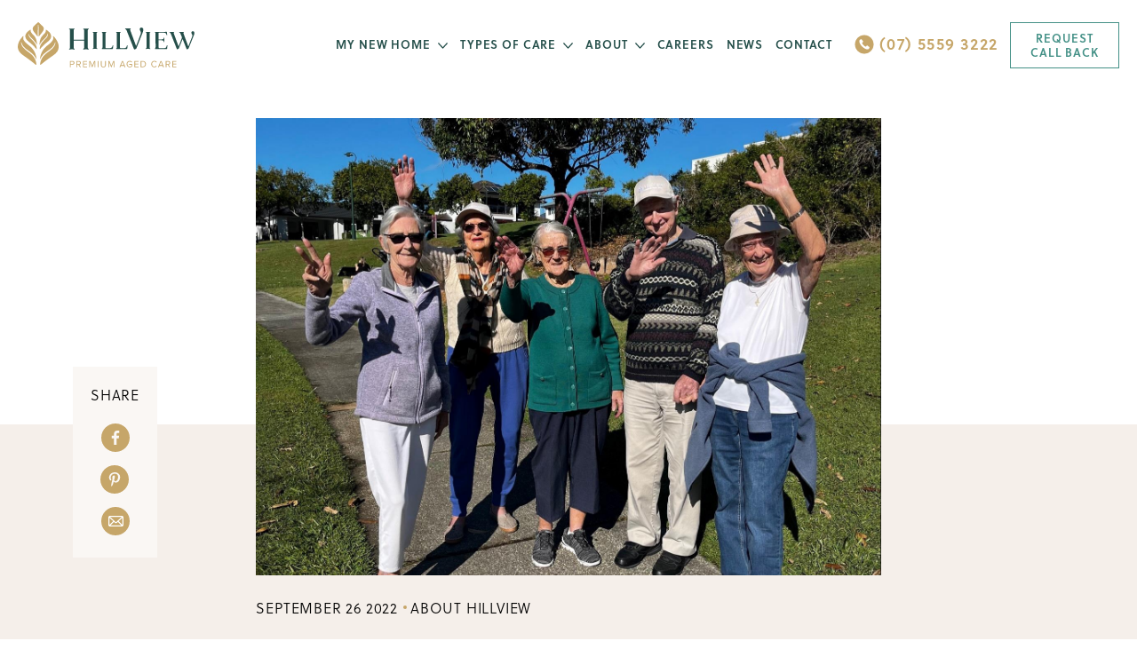

--- FILE ---
content_type: text/html; charset=UTF-8
request_url: https://hillviewcare.com.au/staying-socially-connected-in-residential-aged-care/
body_size: 20612
content:
<!doctype html>
<html lang="en-US">
<head>
	<meta charset="UTF-8">
<script>
var gform;gform||(document.addEventListener("gform_main_scripts_loaded",function(){gform.scriptsLoaded=!0}),document.addEventListener("gform/theme/scripts_loaded",function(){gform.themeScriptsLoaded=!0}),window.addEventListener("DOMContentLoaded",function(){gform.domLoaded=!0}),gform={domLoaded:!1,scriptsLoaded:!1,themeScriptsLoaded:!1,isFormEditor:()=>"function"==typeof InitializeEditor,callIfLoaded:function(o){return!(!gform.domLoaded||!gform.scriptsLoaded||!gform.themeScriptsLoaded&&!gform.isFormEditor()||(gform.isFormEditor()&&console.warn("The use of gform.initializeOnLoaded() is deprecated in the form editor context and will be removed in Gravity Forms 3.1."),o(),0))},initializeOnLoaded:function(o){gform.callIfLoaded(o)||(document.addEventListener("gform_main_scripts_loaded",()=>{gform.scriptsLoaded=!0,gform.callIfLoaded(o)}),document.addEventListener("gform/theme/scripts_loaded",()=>{gform.themeScriptsLoaded=!0,gform.callIfLoaded(o)}),window.addEventListener("DOMContentLoaded",()=>{gform.domLoaded=!0,gform.callIfLoaded(o)}))},hooks:{action:{},filter:{}},addAction:function(o,r,e,t){gform.addHook("action",o,r,e,t)},addFilter:function(o,r,e,t){gform.addHook("filter",o,r,e,t)},doAction:function(o){gform.doHook("action",o,arguments)},applyFilters:function(o){return gform.doHook("filter",o,arguments)},removeAction:function(o,r){gform.removeHook("action",o,r)},removeFilter:function(o,r,e){gform.removeHook("filter",o,r,e)},addHook:function(o,r,e,t,n){null==gform.hooks[o][r]&&(gform.hooks[o][r]=[]);var d=gform.hooks[o][r];null==n&&(n=r+"_"+d.length),gform.hooks[o][r].push({tag:n,callable:e,priority:t=null==t?10:t})},doHook:function(r,o,e){var t;if(e=Array.prototype.slice.call(e,1),null!=gform.hooks[r][o]&&((o=gform.hooks[r][o]).sort(function(o,r){return o.priority-r.priority}),o.forEach(function(o){"function"!=typeof(t=o.callable)&&(t=window[t]),"action"==r?t.apply(null,e):e[0]=t.apply(null,e)})),"filter"==r)return e[0]},removeHook:function(o,r,t,n){var e;null!=gform.hooks[o][r]&&(e=(e=gform.hooks[o][r]).filter(function(o,r,e){return!!(null!=n&&n!=o.tag||null!=t&&t!=o.priority)}),gform.hooks[o][r]=e)}});
</script>

	<meta name="viewport" content="width=device-width, initial-scale=1">
	<link rel="profile" href="https://gmpg.org/xfn/11">
	<link rel="stylesheet" href="https://use.typekit.net/qob1xmm.css">
	<script>var BaseURL ="https://hillviewcare.com.au/wp-content/themes/hillview"; </script>
	    <meta name="facebook-domain-verification" content="xztac4a5b39ymhqirq0gj8lh7exyt8" />
    
	<meta name='robots' content='index, follow, max-image-preview:large, max-snippet:-1, max-video-preview:-1' />

	<!-- This site is optimized with the Yoast SEO plugin v26.7 - https://yoast.com/wordpress/plugins/seo/ -->
	<title>Staying socially connected in residential aged care</title>
	<meta name="description" content="When residents maintain social connections they are happier, healthier and have a greater sense of purpose. " />
	<link rel="canonical" href="https://hillviewcare.com.au/staying-socially-connected-in-residential-aged-care/" />
	<meta property="og:locale" content="en_US" />
	<meta property="og:type" content="article" />
	<meta property="og:title" content="Staying socially connected in residential aged care" />
	<meta property="og:description" content="When residents maintain social connections they are happier, healthier and have a greater sense of purpose. " />
	<meta property="og:url" content="https://hillviewcare.com.au/staying-socially-connected-in-residential-aged-care/" />
	<meta property="og:site_name" content="HillView" />
	<meta property="article:published_time" content="2022-09-25T23:00:33+00:00" />
	<meta property="article:modified_time" content="2023-08-17T05:16:13+00:00" />
	<meta property="og:image" content="https://hillviewcare.com.au/wp-content/uploads/2022/07/293104528_442626601203989_8769202233303176048_n-e1658881245152.jpeg" />
	<meta property="og:image:width" content="1513" />
	<meta property="og:image:height" content="1108" />
	<meta property="og:image:type" content="image/jpeg" />
	<meta name="author" content="Thrive Digitial" />
	<meta name="twitter:card" content="summary_large_image" />
	<meta name="twitter:label1" content="Written by" />
	<meta name="twitter:data1" content="Thrive Digitial" />
	<script type="application/ld+json" class="yoast-schema-graph">{"@context":"https://schema.org","@graph":[{"@type":"Article","@id":"https://hillviewcare.com.au/staying-socially-connected-in-residential-aged-care/#article","isPartOf":{"@id":"https://hillviewcare.com.au/staying-socially-connected-in-residential-aged-care/"},"author":{"name":"Thrive Digitial","@id":"https://hillviewcare.com.au/#/schema/person/85ec6da0d9dc6cddb7a467a029bdd530"},"headline":"Staying socially connected in residential aged care","datePublished":"2022-09-25T23:00:33+00:00","dateModified":"2023-08-17T05:16:13+00:00","mainEntityOfPage":{"@id":"https://hillviewcare.com.au/staying-socially-connected-in-residential-aged-care/"},"wordCount":7,"commentCount":0,"publisher":{"@id":"https://hillviewcare.com.au/#organization"},"image":{"@id":"https://hillviewcare.com.au/staying-socially-connected-in-residential-aged-care/#primaryimage"},"thumbnailUrl":"https://hillviewcare.com.au/wp-content/uploads/2022/07/social-residential-aged-care.jpeg","articleSection":["About HillView"],"inLanguage":"en-US","potentialAction":[{"@type":"CommentAction","name":"Comment","target":["https://hillviewcare.com.au/staying-socially-connected-in-residential-aged-care/#respond"]}]},{"@type":"WebPage","@id":"https://hillviewcare.com.au/staying-socially-connected-in-residential-aged-care/","url":"https://hillviewcare.com.au/staying-socially-connected-in-residential-aged-care/","name":"Staying socially connected in residential aged care","isPartOf":{"@id":"https://hillviewcare.com.au/#website"},"primaryImageOfPage":{"@id":"https://hillviewcare.com.au/staying-socially-connected-in-residential-aged-care/#primaryimage"},"image":{"@id":"https://hillviewcare.com.au/staying-socially-connected-in-residential-aged-care/#primaryimage"},"thumbnailUrl":"https://hillviewcare.com.au/wp-content/uploads/2022/07/social-residential-aged-care.jpeg","datePublished":"2022-09-25T23:00:33+00:00","dateModified":"2023-08-17T05:16:13+00:00","description":"When residents maintain social connections they are happier, healthier and have a greater sense of purpose. ","breadcrumb":{"@id":"https://hillviewcare.com.au/staying-socially-connected-in-residential-aged-care/#breadcrumb"},"inLanguage":"en-US","potentialAction":[{"@type":"ReadAction","target":["https://hillviewcare.com.au/staying-socially-connected-in-residential-aged-care/"]}]},{"@type":"ImageObject","inLanguage":"en-US","@id":"https://hillviewcare.com.au/staying-socially-connected-in-residential-aged-care/#primaryimage","url":"https://hillviewcare.com.au/wp-content/uploads/2022/07/social-residential-aged-care.jpeg","contentUrl":"https://hillviewcare.com.au/wp-content/uploads/2022/07/social-residential-aged-care.jpeg","width":1513,"height":1108,"caption":"aged care living gold coast"},{"@type":"BreadcrumbList","@id":"https://hillviewcare.com.au/staying-socially-connected-in-residential-aged-care/#breadcrumb","itemListElement":[{"@type":"ListItem","position":1,"name":"Home","item":"https://hillviewcare.com.au/"},{"@type":"ListItem","position":2,"name":"Staying socially connected in residential aged care"}]},{"@type":"WebSite","@id":"https://hillviewcare.com.au/#website","url":"https://hillviewcare.com.au/","name":"HillView","description":"HillView","publisher":{"@id":"https://hillviewcare.com.au/#organization"},"potentialAction":[{"@type":"SearchAction","target":{"@type":"EntryPoint","urlTemplate":"https://hillviewcare.com.au/?s={search_term_string}"},"query-input":{"@type":"PropertyValueSpecification","valueRequired":true,"valueName":"search_term_string"}}],"inLanguage":"en-US"},{"@type":"Organization","@id":"https://hillviewcare.com.au/#organization","name":"HillView","url":"https://hillviewcare.com.au/","logo":{"@type":"ImageObject","inLanguage":"en-US","@id":"https://hillviewcare.com.au/#/schema/logo/image/","url":"https://hillviewcare.com.au/wp-content/uploads/2021/05/logo.svg","contentUrl":"https://hillviewcare.com.au/wp-content/uploads/2021/05/logo.svg","caption":"HillView"},"image":{"@id":"https://hillviewcare.com.au/#/schema/logo/image/"}},{"@type":"Person","@id":"https://hillviewcare.com.au/#/schema/person/85ec6da0d9dc6cddb7a467a029bdd530","name":"Thrive Digitial","image":{"@type":"ImageObject","inLanguage":"en-US","@id":"https://hillviewcare.com.au/#/schema/person/image/","url":"https://secure.gravatar.com/avatar/a98eb5373c00a1bfb5e30497d8345d57a07c35c3577ef5fa23bd1121b7c3ddef?s=96&d=mm&r=g","contentUrl":"https://secure.gravatar.com/avatar/a98eb5373c00a1bfb5e30497d8345d57a07c35c3577ef5fa23bd1121b7c3ddef?s=96&d=mm&r=g","caption":"Thrive Digitial"},"url":"https://hillviewcare.com.au/author/devthrv/"}]}</script>
	<!-- / Yoast SEO plugin. -->


<script type='application/javascript'  id='pys-version-script'>console.log('PixelYourSite Free version 11.1.5.2');</script>
<link rel='dns-prefetch' href='//www.google.com' />
<link rel="alternate" type="application/rss+xml" title="HillView &raquo; Feed" href="https://hillviewcare.com.au/feed/" />
<link rel="alternate" type="application/rss+xml" title="HillView &raquo; Comments Feed" href="https://hillviewcare.com.au/comments/feed/" />
<link rel="alternate" type="application/rss+xml" title="HillView &raquo; Staying socially connected in residential aged care Comments Feed" href="https://hillviewcare.com.au/staying-socially-connected-in-residential-aged-care/feed/" />
<link rel="alternate" title="oEmbed (JSON)" type="application/json+oembed" href="https://hillviewcare.com.au/wp-json/oembed/1.0/embed?url=https%3A%2F%2Fhillviewcare.com.au%2Fstaying-socially-connected-in-residential-aged-care%2F" />
<link rel="alternate" title="oEmbed (XML)" type="text/xml+oembed" href="https://hillviewcare.com.au/wp-json/oembed/1.0/embed?url=https%3A%2F%2Fhillviewcare.com.au%2Fstaying-socially-connected-in-residential-aged-care%2F&#038;format=xml" />
<style id='wp-img-auto-sizes-contain-inline-css'>
img:is([sizes=auto i],[sizes^="auto," i]){contain-intrinsic-size:3000px 1500px}
/*# sourceURL=wp-img-auto-sizes-contain-inline-css */
</style>
<link rel='stylesheet' id='sbi_styles-css' href='https://hillviewcare.com.au/wp-content/plugins/instagram-feed/css/sbi-styles.min.css?ver=6.10.0' media='all' />
<style id='wp-emoji-styles-inline-css'>

	img.wp-smiley, img.emoji {
		display: inline !important;
		border: none !important;
		box-shadow: none !important;
		height: 1em !important;
		width: 1em !important;
		margin: 0 0.07em !important;
		vertical-align: -0.1em !important;
		background: none !important;
		padding: 0 !important;
	}
/*# sourceURL=wp-emoji-styles-inline-css */
</style>
<style id='wp-block-library-inline-css'>
:root{--wp-block-synced-color:#7a00df;--wp-block-synced-color--rgb:122,0,223;--wp-bound-block-color:var(--wp-block-synced-color);--wp-editor-canvas-background:#ddd;--wp-admin-theme-color:#007cba;--wp-admin-theme-color--rgb:0,124,186;--wp-admin-theme-color-darker-10:#006ba1;--wp-admin-theme-color-darker-10--rgb:0,107,160.5;--wp-admin-theme-color-darker-20:#005a87;--wp-admin-theme-color-darker-20--rgb:0,90,135;--wp-admin-border-width-focus:2px}@media (min-resolution:192dpi){:root{--wp-admin-border-width-focus:1.5px}}.wp-element-button{cursor:pointer}:root .has-very-light-gray-background-color{background-color:#eee}:root .has-very-dark-gray-background-color{background-color:#313131}:root .has-very-light-gray-color{color:#eee}:root .has-very-dark-gray-color{color:#313131}:root .has-vivid-green-cyan-to-vivid-cyan-blue-gradient-background{background:linear-gradient(135deg,#00d084,#0693e3)}:root .has-purple-crush-gradient-background{background:linear-gradient(135deg,#34e2e4,#4721fb 50%,#ab1dfe)}:root .has-hazy-dawn-gradient-background{background:linear-gradient(135deg,#faaca8,#dad0ec)}:root .has-subdued-olive-gradient-background{background:linear-gradient(135deg,#fafae1,#67a671)}:root .has-atomic-cream-gradient-background{background:linear-gradient(135deg,#fdd79a,#004a59)}:root .has-nightshade-gradient-background{background:linear-gradient(135deg,#330968,#31cdcf)}:root .has-midnight-gradient-background{background:linear-gradient(135deg,#020381,#2874fc)}:root{--wp--preset--font-size--normal:16px;--wp--preset--font-size--huge:42px}.has-regular-font-size{font-size:1em}.has-larger-font-size{font-size:2.625em}.has-normal-font-size{font-size:var(--wp--preset--font-size--normal)}.has-huge-font-size{font-size:var(--wp--preset--font-size--huge)}.has-text-align-center{text-align:center}.has-text-align-left{text-align:left}.has-text-align-right{text-align:right}.has-fit-text{white-space:nowrap!important}#end-resizable-editor-section{display:none}.aligncenter{clear:both}.items-justified-left{justify-content:flex-start}.items-justified-center{justify-content:center}.items-justified-right{justify-content:flex-end}.items-justified-space-between{justify-content:space-between}.screen-reader-text{border:0;clip-path:inset(50%);height:1px;margin:-1px;overflow:hidden;padding:0;position:absolute;width:1px;word-wrap:normal!important}.screen-reader-text:focus{background-color:#ddd;clip-path:none;color:#444;display:block;font-size:1em;height:auto;left:5px;line-height:normal;padding:15px 23px 14px;text-decoration:none;top:5px;width:auto;z-index:100000}html :where(.has-border-color){border-style:solid}html :where([style*=border-top-color]){border-top-style:solid}html :where([style*=border-right-color]){border-right-style:solid}html :where([style*=border-bottom-color]){border-bottom-style:solid}html :where([style*=border-left-color]){border-left-style:solid}html :where([style*=border-width]){border-style:solid}html :where([style*=border-top-width]){border-top-style:solid}html :where([style*=border-right-width]){border-right-style:solid}html :where([style*=border-bottom-width]){border-bottom-style:solid}html :where([style*=border-left-width]){border-left-style:solid}html :where(img[class*=wp-image-]){height:auto;max-width:100%}:where(figure){margin:0 0 1em}html :where(.is-position-sticky){--wp-admin--admin-bar--position-offset:var(--wp-admin--admin-bar--height,0px)}@media screen and (max-width:600px){html :where(.is-position-sticky){--wp-admin--admin-bar--position-offset:0px}}

/*# sourceURL=wp-block-library-inline-css */
</style><style id='global-styles-inline-css'>
:root{--wp--preset--aspect-ratio--square: 1;--wp--preset--aspect-ratio--4-3: 4/3;--wp--preset--aspect-ratio--3-4: 3/4;--wp--preset--aspect-ratio--3-2: 3/2;--wp--preset--aspect-ratio--2-3: 2/3;--wp--preset--aspect-ratio--16-9: 16/9;--wp--preset--aspect-ratio--9-16: 9/16;--wp--preset--color--black: #000000;--wp--preset--color--cyan-bluish-gray: #abb8c3;--wp--preset--color--white: #ffffff;--wp--preset--color--pale-pink: #f78da7;--wp--preset--color--vivid-red: #cf2e2e;--wp--preset--color--luminous-vivid-orange: #ff6900;--wp--preset--color--luminous-vivid-amber: #fcb900;--wp--preset--color--light-green-cyan: #7bdcb5;--wp--preset--color--vivid-green-cyan: #00d084;--wp--preset--color--pale-cyan-blue: #8ed1fc;--wp--preset--color--vivid-cyan-blue: #0693e3;--wp--preset--color--vivid-purple: #9b51e0;--wp--preset--gradient--vivid-cyan-blue-to-vivid-purple: linear-gradient(135deg,rgb(6,147,227) 0%,rgb(155,81,224) 100%);--wp--preset--gradient--light-green-cyan-to-vivid-green-cyan: linear-gradient(135deg,rgb(122,220,180) 0%,rgb(0,208,130) 100%);--wp--preset--gradient--luminous-vivid-amber-to-luminous-vivid-orange: linear-gradient(135deg,rgb(252,185,0) 0%,rgb(255,105,0) 100%);--wp--preset--gradient--luminous-vivid-orange-to-vivid-red: linear-gradient(135deg,rgb(255,105,0) 0%,rgb(207,46,46) 100%);--wp--preset--gradient--very-light-gray-to-cyan-bluish-gray: linear-gradient(135deg,rgb(238,238,238) 0%,rgb(169,184,195) 100%);--wp--preset--gradient--cool-to-warm-spectrum: linear-gradient(135deg,rgb(74,234,220) 0%,rgb(151,120,209) 20%,rgb(207,42,186) 40%,rgb(238,44,130) 60%,rgb(251,105,98) 80%,rgb(254,248,76) 100%);--wp--preset--gradient--blush-light-purple: linear-gradient(135deg,rgb(255,206,236) 0%,rgb(152,150,240) 100%);--wp--preset--gradient--blush-bordeaux: linear-gradient(135deg,rgb(254,205,165) 0%,rgb(254,45,45) 50%,rgb(107,0,62) 100%);--wp--preset--gradient--luminous-dusk: linear-gradient(135deg,rgb(255,203,112) 0%,rgb(199,81,192) 50%,rgb(65,88,208) 100%);--wp--preset--gradient--pale-ocean: linear-gradient(135deg,rgb(255,245,203) 0%,rgb(182,227,212) 50%,rgb(51,167,181) 100%);--wp--preset--gradient--electric-grass: linear-gradient(135deg,rgb(202,248,128) 0%,rgb(113,206,126) 100%);--wp--preset--gradient--midnight: linear-gradient(135deg,rgb(2,3,129) 0%,rgb(40,116,252) 100%);--wp--preset--font-size--small: 13px;--wp--preset--font-size--medium: 20px;--wp--preset--font-size--large: 36px;--wp--preset--font-size--x-large: 42px;--wp--preset--spacing--20: 0.44rem;--wp--preset--spacing--30: 0.67rem;--wp--preset--spacing--40: 1rem;--wp--preset--spacing--50: 1.5rem;--wp--preset--spacing--60: 2.25rem;--wp--preset--spacing--70: 3.38rem;--wp--preset--spacing--80: 5.06rem;--wp--preset--shadow--natural: 6px 6px 9px rgba(0, 0, 0, 0.2);--wp--preset--shadow--deep: 12px 12px 50px rgba(0, 0, 0, 0.4);--wp--preset--shadow--sharp: 6px 6px 0px rgba(0, 0, 0, 0.2);--wp--preset--shadow--outlined: 6px 6px 0px -3px rgb(255, 255, 255), 6px 6px rgb(0, 0, 0);--wp--preset--shadow--crisp: 6px 6px 0px rgb(0, 0, 0);}:where(.is-layout-flex){gap: 0.5em;}:where(.is-layout-grid){gap: 0.5em;}body .is-layout-flex{display: flex;}.is-layout-flex{flex-wrap: wrap;align-items: center;}.is-layout-flex > :is(*, div){margin: 0;}body .is-layout-grid{display: grid;}.is-layout-grid > :is(*, div){margin: 0;}:where(.wp-block-columns.is-layout-flex){gap: 2em;}:where(.wp-block-columns.is-layout-grid){gap: 2em;}:where(.wp-block-post-template.is-layout-flex){gap: 1.25em;}:where(.wp-block-post-template.is-layout-grid){gap: 1.25em;}.has-black-color{color: var(--wp--preset--color--black) !important;}.has-cyan-bluish-gray-color{color: var(--wp--preset--color--cyan-bluish-gray) !important;}.has-white-color{color: var(--wp--preset--color--white) !important;}.has-pale-pink-color{color: var(--wp--preset--color--pale-pink) !important;}.has-vivid-red-color{color: var(--wp--preset--color--vivid-red) !important;}.has-luminous-vivid-orange-color{color: var(--wp--preset--color--luminous-vivid-orange) !important;}.has-luminous-vivid-amber-color{color: var(--wp--preset--color--luminous-vivid-amber) !important;}.has-light-green-cyan-color{color: var(--wp--preset--color--light-green-cyan) !important;}.has-vivid-green-cyan-color{color: var(--wp--preset--color--vivid-green-cyan) !important;}.has-pale-cyan-blue-color{color: var(--wp--preset--color--pale-cyan-blue) !important;}.has-vivid-cyan-blue-color{color: var(--wp--preset--color--vivid-cyan-blue) !important;}.has-vivid-purple-color{color: var(--wp--preset--color--vivid-purple) !important;}.has-black-background-color{background-color: var(--wp--preset--color--black) !important;}.has-cyan-bluish-gray-background-color{background-color: var(--wp--preset--color--cyan-bluish-gray) !important;}.has-white-background-color{background-color: var(--wp--preset--color--white) !important;}.has-pale-pink-background-color{background-color: var(--wp--preset--color--pale-pink) !important;}.has-vivid-red-background-color{background-color: var(--wp--preset--color--vivid-red) !important;}.has-luminous-vivid-orange-background-color{background-color: var(--wp--preset--color--luminous-vivid-orange) !important;}.has-luminous-vivid-amber-background-color{background-color: var(--wp--preset--color--luminous-vivid-amber) !important;}.has-light-green-cyan-background-color{background-color: var(--wp--preset--color--light-green-cyan) !important;}.has-vivid-green-cyan-background-color{background-color: var(--wp--preset--color--vivid-green-cyan) !important;}.has-pale-cyan-blue-background-color{background-color: var(--wp--preset--color--pale-cyan-blue) !important;}.has-vivid-cyan-blue-background-color{background-color: var(--wp--preset--color--vivid-cyan-blue) !important;}.has-vivid-purple-background-color{background-color: var(--wp--preset--color--vivid-purple) !important;}.has-black-border-color{border-color: var(--wp--preset--color--black) !important;}.has-cyan-bluish-gray-border-color{border-color: var(--wp--preset--color--cyan-bluish-gray) !important;}.has-white-border-color{border-color: var(--wp--preset--color--white) !important;}.has-pale-pink-border-color{border-color: var(--wp--preset--color--pale-pink) !important;}.has-vivid-red-border-color{border-color: var(--wp--preset--color--vivid-red) !important;}.has-luminous-vivid-orange-border-color{border-color: var(--wp--preset--color--luminous-vivid-orange) !important;}.has-luminous-vivid-amber-border-color{border-color: var(--wp--preset--color--luminous-vivid-amber) !important;}.has-light-green-cyan-border-color{border-color: var(--wp--preset--color--light-green-cyan) !important;}.has-vivid-green-cyan-border-color{border-color: var(--wp--preset--color--vivid-green-cyan) !important;}.has-pale-cyan-blue-border-color{border-color: var(--wp--preset--color--pale-cyan-blue) !important;}.has-vivid-cyan-blue-border-color{border-color: var(--wp--preset--color--vivid-cyan-blue) !important;}.has-vivid-purple-border-color{border-color: var(--wp--preset--color--vivid-purple) !important;}.has-vivid-cyan-blue-to-vivid-purple-gradient-background{background: var(--wp--preset--gradient--vivid-cyan-blue-to-vivid-purple) !important;}.has-light-green-cyan-to-vivid-green-cyan-gradient-background{background: var(--wp--preset--gradient--light-green-cyan-to-vivid-green-cyan) !important;}.has-luminous-vivid-amber-to-luminous-vivid-orange-gradient-background{background: var(--wp--preset--gradient--luminous-vivid-amber-to-luminous-vivid-orange) !important;}.has-luminous-vivid-orange-to-vivid-red-gradient-background{background: var(--wp--preset--gradient--luminous-vivid-orange-to-vivid-red) !important;}.has-very-light-gray-to-cyan-bluish-gray-gradient-background{background: var(--wp--preset--gradient--very-light-gray-to-cyan-bluish-gray) !important;}.has-cool-to-warm-spectrum-gradient-background{background: var(--wp--preset--gradient--cool-to-warm-spectrum) !important;}.has-blush-light-purple-gradient-background{background: var(--wp--preset--gradient--blush-light-purple) !important;}.has-blush-bordeaux-gradient-background{background: var(--wp--preset--gradient--blush-bordeaux) !important;}.has-luminous-dusk-gradient-background{background: var(--wp--preset--gradient--luminous-dusk) !important;}.has-pale-ocean-gradient-background{background: var(--wp--preset--gradient--pale-ocean) !important;}.has-electric-grass-gradient-background{background: var(--wp--preset--gradient--electric-grass) !important;}.has-midnight-gradient-background{background: var(--wp--preset--gradient--midnight) !important;}.has-small-font-size{font-size: var(--wp--preset--font-size--small) !important;}.has-medium-font-size{font-size: var(--wp--preset--font-size--medium) !important;}.has-large-font-size{font-size: var(--wp--preset--font-size--large) !important;}.has-x-large-font-size{font-size: var(--wp--preset--font-size--x-large) !important;}
/*# sourceURL=global-styles-inline-css */
</style>

<style id='classic-theme-styles-inline-css'>
/*! This file is auto-generated */
.wp-block-button__link{color:#fff;background-color:#32373c;border-radius:9999px;box-shadow:none;text-decoration:none;padding:calc(.667em + 2px) calc(1.333em + 2px);font-size:1.125em}.wp-block-file__button{background:#32373c;color:#fff;text-decoration:none}
/*# sourceURL=/wp-includes/css/classic-themes.min.css */
</style>
<link rel='stylesheet' id='magnific-css' href='https://hillviewcare.com.au/wp-content/plugins/shortcode-gallery-for-matterport-showcase/magnific.css?ver=1.1.0' media='all' />
<link rel='stylesheet' id='wp-matterport-css' href='https://hillviewcare.com.au/wp-content/plugins/shortcode-gallery-for-matterport-showcase/wp-matterport.css?ver=2.2.2' media='all' />
<link rel='stylesheet' id='widgetopts-styles-css' href='https://hillviewcare.com.au/wp-content/plugins/widget-options/assets/css/widget-options.css?ver=4.1.3' media='all' />
<link rel='stylesheet' id='hillview-style-css' href='https://hillviewcare.com.au/wp-content/themes/hillview/style.css?ver=1.0.0' media='all' />
<link rel='stylesheet' id='font-awesome-css' href='https://hillviewcare.com.au/wp-content/themes/hillview/css/font-awesome.min.css?ver=1.0.0' media='all' />
<link rel='stylesheet' id='owl-style-css' href='https://hillviewcare.com.au/wp-content/themes/hillview/css/owl.carousel.min.css?ver=1.0.0' media='all' />
<link rel='stylesheet' id='slick-style-css' href='https://hillviewcare.com.au/wp-content/themes/hillview/css/slick.css?ver=1.0.0' media='all' />
<link rel='stylesheet' id='custom-css' href='https://hillviewcare.com.au/wp-content/themes/hillview/css/custom.css?ver=1768420153' media='all' />
<link rel='stylesheet' id='dflip-style-css' href='https://hillviewcare.com.au/wp-content/plugins/3d-flipbook-dflip-lite/assets/css/dflip.min.css?ver=2.4.20' media='all' />
<link rel='stylesheet' id='wprevpro_w3-css' href='https://hillviewcare.com.au/wp-content/plugins/wp-review-slider-pro/public/css/wprevpro_w3_min.css?ver=12.6.1_1' media='all' />
<style id='wprevpro_w3-inline-css'>
#wprev-slider-1 .wprevpro_star_imgs{color:#FDD314;}#wprev-slider-1 .wprsp-star{color:#FDD314;}#wprev-slider-1 .wprevpro_star_imgs span.svgicons{background:#FDD314;}#wprev-slider-1 .wprev_preview_bradius_T1{border-radius:0px;}#wprev-slider-1 .wprev_preview_bg1_T1::after{border-top:30px solid;}#wprev-slider-1 .wprs_rd_more, #wprev-slider-1 .wprs_rd_less, #wprev-slider-1 .wprevpro_btn_show_rdpop{color:#231f20;}#wprev-slider-1 .indrevlineclamp{display:-webkit-box;-webkit-line-clamp:3;-webkit-box-orient:vertical;overflow:hidden;hyphens:auto;word-break:auto-phrase;}#wprev-slider-1_widget .wprevpro_star_imgs{color:#FDD314;}#wprev-slider-1_widget .wprsp-star{color:#FDD314;}#wprev-slider-1_widget .wprevpro_star_imgs span.svgicons{background:#FDD314;}#wprev-slider-1_widget .wprev_preview_bradius_T1_widget{border-radius:0px;}#wprev-slider-1_widget .wprev_preview_bg1_T1_widget::after{border-top:30px solid;}#wprev-slider-1_widget .wprs_rd_more, #wprev-slider-1_widget .wprs_rd_less, #wprev-slider-1_widget .wprevpro_btn_show_rdpop{color:#231f20;}#wprev-slider-1 .indrevlineclamp{display:-webkit-box;-webkit-line-clamp:3;-webkit-box-orient:vertical;overflow:hidden;hyphens:auto;word-break:auto-phrase;}
/*# sourceURL=wprevpro_w3-inline-css */
</style>
<script id="jquery-core-js-extra">
var pysFacebookRest = {"restApiUrl":"https://hillviewcare.com.au/wp-json/pys-facebook/v1/event","debug":""};
//# sourceURL=jquery-core-js-extra
</script>
<script src="https://hillviewcare.com.au/wp-includes/js/jquery/jquery.min.js?ver=3.7.1" id="jquery-core-js"></script>
<script src="https://hillviewcare.com.au/wp-includes/js/jquery/jquery-migrate.min.js?ver=3.4.1" id="jquery-migrate-js"></script>
<script src="https://hillviewcare.com.au/wp-content/plugins/pixelyoursite/dist/scripts/jquery.bind-first-0.2.3.min.js?ver=0.2.3" id="jquery-bind-first-js"></script>
<script src="https://hillviewcare.com.au/wp-content/plugins/pixelyoursite/dist/scripts/js.cookie-2.1.3.min.js?ver=2.1.3" id="js-cookie-pys-js"></script>
<script src="https://hillviewcare.com.au/wp-content/plugins/pixelyoursite/dist/scripts/tld.min.js?ver=2.3.1" id="js-tld-js"></script>
<script id="pys-js-extra">
var pysOptions = {"staticEvents":{"facebook":{"init_event":[{"delay":0,"type":"static","ajaxFire":false,"name":"PageView","pixelIds":["630127384648299"],"eventID":"52ff539b-8ed0-477b-b4ec-c41403ec54cc","params":{"post_category":"About HillView","page_title":"Staying socially connected in residential aged care","post_type":"post","post_id":2168,"plugin":"PixelYourSite","user_role":"guest","event_url":"hillviewcare.com.au/staying-socially-connected-in-residential-aged-care/"},"e_id":"init_event","ids":[],"hasTimeWindow":false,"timeWindow":0,"woo_order":"","edd_order":""}]}},"dynamicEvents":{"automatic_event_form":{"facebook":{"delay":0,"type":"dyn","name":"Form","pixelIds":["630127384648299"],"eventID":"b64fe185-b9ba-46df-8347-156b48b84ace","params":{"page_title":"Staying socially connected in residential aged care","post_type":"post","post_id":2168,"plugin":"PixelYourSite","user_role":"guest","event_url":"hillviewcare.com.au/staying-socially-connected-in-residential-aged-care/"},"e_id":"automatic_event_form","ids":[],"hasTimeWindow":false,"timeWindow":0,"woo_order":"","edd_order":""}},"automatic_event_download":{"facebook":{"delay":0,"type":"dyn","name":"Download","extensions":["","doc","exe","js","pdf","ppt","tgz","zip","xls"],"pixelIds":["630127384648299"],"eventID":"ca9e221e-864b-40da-a42f-a8ac8c6a6692","params":{"page_title":"Staying socially connected in residential aged care","post_type":"post","post_id":2168,"plugin":"PixelYourSite","user_role":"guest","event_url":"hillviewcare.com.au/staying-socially-connected-in-residential-aged-care/"},"e_id":"automatic_event_download","ids":[],"hasTimeWindow":false,"timeWindow":0,"woo_order":"","edd_order":""}},"automatic_event_comment":{"facebook":{"delay":0,"type":"dyn","name":"Comment","pixelIds":["630127384648299"],"eventID":"b50958d0-daac-4962-afae-dc9abc4e89f3","params":{"page_title":"Staying socially connected in residential aged care","post_type":"post","post_id":2168,"plugin":"PixelYourSite","user_role":"guest","event_url":"hillviewcare.com.au/staying-socially-connected-in-residential-aged-care/"},"e_id":"automatic_event_comment","ids":[],"hasTimeWindow":false,"timeWindow":0,"woo_order":"","edd_order":""}}},"triggerEvents":[],"triggerEventTypes":[],"facebook":{"pixelIds":["630127384648299"],"advancedMatching":[],"advancedMatchingEnabled":true,"removeMetadata":false,"wooVariableAsSimple":false,"serverApiEnabled":true,"wooCRSendFromServer":false,"send_external_id":null,"enabled_medical":false,"do_not_track_medical_param":["event_url","post_title","page_title","landing_page","content_name","categories","category_name","tags"],"meta_ldu":false},"debug":"","siteUrl":"https://hillviewcare.com.au","ajaxUrl":"https://hillviewcare.com.au/wp-admin/admin-ajax.php","ajax_event":"aba75fc24b","enable_remove_download_url_param":"1","cookie_duration":"7","last_visit_duration":"60","enable_success_send_form":"","ajaxForServerEvent":"1","ajaxForServerStaticEvent":"1","useSendBeacon":"1","send_external_id":"1","external_id_expire":"180","track_cookie_for_subdomains":"1","google_consent_mode":"1","gdpr":{"ajax_enabled":false,"all_disabled_by_api":false,"facebook_disabled_by_api":false,"analytics_disabled_by_api":false,"google_ads_disabled_by_api":false,"pinterest_disabled_by_api":false,"bing_disabled_by_api":false,"reddit_disabled_by_api":false,"externalID_disabled_by_api":false,"facebook_prior_consent_enabled":true,"analytics_prior_consent_enabled":true,"google_ads_prior_consent_enabled":null,"pinterest_prior_consent_enabled":true,"bing_prior_consent_enabled":true,"cookiebot_integration_enabled":false,"cookiebot_facebook_consent_category":"marketing","cookiebot_analytics_consent_category":"statistics","cookiebot_tiktok_consent_category":"marketing","cookiebot_google_ads_consent_category":"marketing","cookiebot_pinterest_consent_category":"marketing","cookiebot_bing_consent_category":"marketing","consent_magic_integration_enabled":false,"real_cookie_banner_integration_enabled":false,"cookie_notice_integration_enabled":false,"cookie_law_info_integration_enabled":false,"analytics_storage":{"enabled":true,"value":"granted","filter":false},"ad_storage":{"enabled":true,"value":"granted","filter":false},"ad_user_data":{"enabled":true,"value":"granted","filter":false},"ad_personalization":{"enabled":true,"value":"granted","filter":false}},"cookie":{"disabled_all_cookie":false,"disabled_start_session_cookie":false,"disabled_advanced_form_data_cookie":false,"disabled_landing_page_cookie":false,"disabled_first_visit_cookie":false,"disabled_trafficsource_cookie":false,"disabled_utmTerms_cookie":false,"disabled_utmId_cookie":false},"tracking_analytics":{"TrafficSource":"direct","TrafficLanding":"undefined","TrafficUtms":[],"TrafficUtmsId":[]},"GATags":{"ga_datalayer_type":"default","ga_datalayer_name":"dataLayerPYS"},"woo":{"enabled":false},"edd":{"enabled":false},"cache_bypass":"1768420153"};
//# sourceURL=pys-js-extra
</script>
<script src="https://hillviewcare.com.au/wp-content/plugins/pixelyoursite/dist/scripts/public.js?ver=11.1.5.2" id="pys-js"></script>
<script src="https://hillviewcare.com.au/wp-content/plugins/wp-review-slider-pro/public/js/wprs-slick.min.js?ver=12.6.1_1" id="wp-review-slider-pro_slick-min-js"></script>
<script src="https://hillviewcare.com.au/wp-content/plugins/wp-review-slider-pro/public/js/wprs-combined.min.js?ver=12.6.1_1" id="wp-review-slider-pro_unslider_comb-min-js"></script>
<script id="wp-review-slider-pro_plublic-min-js-extra">
var wprevpublicjs_script_vars = {"wpfb_nonce":"b8fd5d8aa2","wpfb_ajaxurl":"https://hillviewcare.com.au/wp-admin/admin-ajax.php","wprevpluginsurl":"https://hillviewcare.com.au/wp-content/plugins/wp-review-slider-pro","page_id":"2168"};
//# sourceURL=wp-review-slider-pro_plublic-min-js-extra
</script>
<script src="https://hillviewcare.com.au/wp-content/plugins/wp-review-slider-pro/public/js/wprev-public.min.js?ver=12.6.1_1" id="wp-review-slider-pro_plublic-min-js"></script>
<link rel="https://api.w.org/" href="https://hillviewcare.com.au/wp-json/" /><link rel="alternate" title="JSON" type="application/json" href="https://hillviewcare.com.au/wp-json/wp/v2/posts/2168" /><link rel="EditURI" type="application/rsd+xml" title="RSD" href="https://hillviewcare.com.au/xmlrpc.php?rsd" />
<meta name="generator" content="WordPress 6.9" />
<link rel='shortlink' href='https://hillviewcare.com.au/?p=2168' />
<!-- Google Tag Manager -->
<script>(function(w,d,s,l,i){w[l]=w[l]||[];w[l].push({'gtm.start':
new Date().getTime(),event:'gtm.js'});var f=d.getElementsByTagName(s)[0],
j=d.createElement(s),dl=l!='dataLayer'?'&l='+l:'';j.async=true;j.src=
'https://www.googletagmanager.com/gtm.js?id='+i+dl;f.parentNode.insertBefore(j,f);
})(window,document,'script','dataLayer','GTM-W6F2SH6');</script>
<!-- End Google Tag Manager --><link rel="pingback" href="https://hillviewcare.com.au/xmlrpc.php"><noscript><style>.lazyload[data-src]{display:none !important;}</style></noscript><style>.lazyload{background-image:none !important;}.lazyload:before{background-image:none !important;}</style><link rel="icon" href="https://hillviewcare.com.au/wp-content/uploads/2021/06/favicon.png" sizes="32x32" />
<link rel="icon" href="https://hillviewcare.com.au/wp-content/uploads/2021/06/favicon.png" sizes="192x192" />
<link rel="apple-touch-icon" href="https://hillviewcare.com.au/wp-content/uploads/2021/06/favicon.png" />
<meta name="msapplication-TileImage" content="https://hillviewcare.com.au/wp-content/uploads/2021/06/favicon.png" />
<link rel='stylesheet' id='gform_basic-css' href='https://hillviewcare.com.au/wp-content/plugins/gravityforms/assets/css/dist/basic.min.css?ver=2.9.25' media='all' />
<link rel='stylesheet' id='gform_theme_components-css' href='https://hillviewcare.com.au/wp-content/plugins/gravityforms/assets/css/dist/theme-components.min.css?ver=2.9.25' media='all' />
<link rel='stylesheet' id='gform_theme-css' href='https://hillviewcare.com.au/wp-content/plugins/gravityforms/assets/css/dist/theme.min.css?ver=2.9.25' media='all' />
</head>
<body class="wp-singular post-template-default single single-post postid-2168 single-format-standard wp-custom-logo wp-theme-hillview no-sidebar">
<!-- Google Tag Manager (noscript) -->
<noscript><iframe src="https://www.googletagmanager.com/ns.html?id=GTM-W6F2SH6"
height="0" width="0" style="display:none;visibility:hidden"></iframe></noscript>
<!-- End Google Tag Manager (noscript) --><nav class="headersect">
		<div class="headerlist inlineblock" >
		<div class="container">
			<div class="headerinner desktopver">
				<div class="headerlogo">
					<a href="https://hillviewcare.com.au/" class="custom-logo-link" rel="home"><img src="[data-uri]" class="custom-logo lazyload" alt="Logo" decoding="async" data-src="https://hillviewcare.com.au/wp-content/uploads/2021/05/logo.svg" /><noscript><img src="https://hillviewcare.com.au/wp-content/uploads/2021/05/logo.svg" class="custom-logo" alt="Logo" decoding="async" data-eio="l" /></noscript></a> 
				</div>
				<div class="headerright">
					<ul class="nav">
						<li id="menu-item-82" class="menu-item menu-item-type-custom menu-item-object-custom menu-item-has-children menu-item-82"><a href="#">My New Home</a>
<ul class="sub-menu">
	<li id="menu-item-255" class="menu-item menu-item-type-post_type menu-item-object-page menu-item-255"><a href="https://hillviewcare.com.au/ashmore-accommodation/">Ashmore Accommodation</a></li>
	<li id="menu-item-87" class="menu-item menu-item-type-post_type menu-item-object-page menu-item-87"><a href="https://hillviewcare.com.au/merrimac-accommodation/">Merrimac Accommodation</a></li>
	<li id="menu-item-86" class="menu-item menu-item-type-post_type menu-item-object-page menu-item-86"><a href="https://hillviewcare.com.au/lifestyle-dining/">Lifestyle &#038; Dining</a></li>
	<li id="menu-item-85" class="menu-item menu-item-type-post_type menu-item-object-page menu-item-85"><a href="https://hillviewcare.com.au/for-family/">Family</a></li>
	<li id="menu-item-102" class="menu-item menu-item-type-post_type menu-item-object-page menu-item-102"><a href="https://hillviewcare.com.au/next-steps/">Next Steps</a></li>
</ul>
</li>
<li id="menu-item-83" class="menu-item menu-item-type-custom menu-item-object-custom menu-item-has-children menu-item-83"><a href="#">Types Of Care</a>
<ul class="sub-menu">
	<li id="menu-item-357" class="menu-item menu-item-type-post_type menu-item-object-page menu-item-357"><a href="https://hillviewcare.com.au/respite-aged-care/">Respite Care</a></li>
	<li id="menu-item-354" class="menu-item menu-item-type-post_type menu-item-object-page menu-item-354"><a href="https://hillviewcare.com.au/residential-care/">Residential Aged Care</a></li>
	<li id="menu-item-355" class="menu-item menu-item-type-post_type menu-item-object-page menu-item-355"><a href="https://hillviewcare.com.au/dementia-care/">Dementia Care</a></li>
	<li id="menu-item-2580" class="menu-item menu-item-type-post_type menu-item-object-page menu-item-2580"><a href="https://hillviewcare.com.au/palliative-care/">Palliative Care</a></li>
</ul>
</li>
<li id="menu-item-84" class="menu-item menu-item-type-custom menu-item-object-custom menu-item-has-children menu-item-84"><a href="#">About</a>
<ul class="sub-menu">
	<li id="menu-item-98" class="menu-item menu-item-type-post_type menu-item-object-page menu-item-98"><a href="https://hillviewcare.com.au/who-we-are/">Who We Are</a></li>
	<li id="menu-item-645" class="menu-item menu-item-type-taxonomy menu-item-object-category menu-item-645"><a href="https://hillviewcare.com.au/category/resident-stories/">Resident Stories</a></li>
	<li id="menu-item-1046" class="menu-item menu-item-type-post_type menu-item-object-page menu-item-1046"><a href="https://hillviewcare.com.au/message-a-resident/">Message a Resident</a></li>
</ul>
</li>
<li id="menu-item-95" class="menu-item menu-item-type-post_type menu-item-object-page menu-item-95"><a href="https://hillviewcare.com.au/careers/">Careers</a></li>
<li id="menu-item-101" class="menu-item menu-item-type-post_type menu-item-object-page menu-item-101"><a href="https://hillviewcare.com.au/news/">News</a></li>
<li id="menu-item-100" class="menu-item menu-item-type-post_type menu-item-object-page menu-item-100"><a href="https://hillviewcare.com.au/contact/">Contact</a></li>
							<li class="phone">
								<a href="tel:(07) 5559 3222">(07) 5559 3222</a>
							</li>
													<li class="requestbtn">
								<a  href="https://hillviewcare.com.au/request-a-call-back/" class="brdrbtn">Request Call Back</a>
							</li>    
											</ul>
				</div>
			</div>
			<div class="headerinner mobileversion">
				<div class="headermains">
					<div class="headerlogo">
						<a href="https://hillviewcare.com.au/" class="custom-logo-link" rel="home"><img src="[data-uri]" class="custom-logo lazyload" alt="Logo" decoding="async" data-src="https://hillviewcare.com.au/wp-content/uploads/2021/05/logo.svg" /><noscript><img src="https://hillviewcare.com.au/wp-content/uploads/2021/05/logo.svg" class="custom-logo" alt="Logo" decoding="async" data-eio="l" /></noscript></a>       
					</div>
				</div>
				<div class="menusection responsivemenu">
					<div class="menutoggle ">
						<div class="one"></div>
						<div class="two"></div>
						<div class="three"></div>
					</div>
					<ul class="nav hidden">
						<li class="menu-item menu-item-type-custom menu-item-object-custom menu-item-has-children menu-item-82"><a href="#">My New Home</a>
<ul class="sub-menu">
	<li class="menu-item menu-item-type-post_type menu-item-object-page menu-item-255"><a href="https://hillviewcare.com.au/ashmore-accommodation/">Ashmore Accommodation</a></li>
	<li class="menu-item menu-item-type-post_type menu-item-object-page menu-item-87"><a href="https://hillviewcare.com.au/merrimac-accommodation/">Merrimac Accommodation</a></li>
	<li class="menu-item menu-item-type-post_type menu-item-object-page menu-item-86"><a href="https://hillviewcare.com.au/lifestyle-dining/">Lifestyle &#038; Dining</a></li>
	<li class="menu-item menu-item-type-post_type menu-item-object-page menu-item-85"><a href="https://hillviewcare.com.au/for-family/">Family</a></li>
	<li class="menu-item menu-item-type-post_type menu-item-object-page menu-item-102"><a href="https://hillviewcare.com.au/next-steps/">Next Steps</a></li>
</ul>
</li>
<li class="menu-item menu-item-type-custom menu-item-object-custom menu-item-has-children menu-item-83"><a href="#">Types Of Care</a>
<ul class="sub-menu">
	<li class="menu-item menu-item-type-post_type menu-item-object-page menu-item-357"><a href="https://hillviewcare.com.au/respite-aged-care/">Respite Care</a></li>
	<li class="menu-item menu-item-type-post_type menu-item-object-page menu-item-354"><a href="https://hillviewcare.com.au/residential-care/">Residential Aged Care</a></li>
	<li class="menu-item menu-item-type-post_type menu-item-object-page menu-item-355"><a href="https://hillviewcare.com.au/dementia-care/">Dementia Care</a></li>
	<li class="menu-item menu-item-type-post_type menu-item-object-page menu-item-2580"><a href="https://hillviewcare.com.au/palliative-care/">Palliative Care</a></li>
</ul>
</li>
<li class="menu-item menu-item-type-custom menu-item-object-custom menu-item-has-children menu-item-84"><a href="#">About</a>
<ul class="sub-menu">
	<li class="menu-item menu-item-type-post_type menu-item-object-page menu-item-98"><a href="https://hillviewcare.com.au/who-we-are/">Who We Are</a></li>
	<li class="menu-item menu-item-type-taxonomy menu-item-object-category menu-item-645"><a href="https://hillviewcare.com.au/category/resident-stories/">Resident Stories</a></li>
	<li class="menu-item menu-item-type-post_type menu-item-object-page menu-item-1046"><a href="https://hillviewcare.com.au/message-a-resident/">Message a Resident</a></li>
</ul>
</li>
<li class="menu-item menu-item-type-post_type menu-item-object-page menu-item-95"><a href="https://hillviewcare.com.au/careers/">Careers</a></li>
<li class="menu-item menu-item-type-post_type menu-item-object-page menu-item-101"><a href="https://hillviewcare.com.au/news/">News</a></li>
<li class="menu-item menu-item-type-post_type menu-item-object-page menu-item-100"><a href="https://hillviewcare.com.au/contact/">Contact</a></li>
							<li class="phone">
								<a href="tel:(07) 5559 3222">(07) 5559 3222</a>
							</li>
													<li class="requestbtn">
								<a  href="https://hillviewcare.com.au/request-a-call-back/" class="brdrbtn">Request Call Back</a>
							</li>    
											</ul>
				</div>
			</div>
		</div>
	</div>
</nav>  <section class="singlesect inlineblock headercover">
    <div class="container">
      <div class="containerinner">
        <div class="singleinner commonsect">
					<img src="[data-uri]" alt="aged care living gold coast" class="imgresponsive lazyload" data-src="https://hillviewcare.com.au/wp-content/uploads/2022/07/social-residential-aged-care.jpeg" decoding="async" data-eio-rwidth="1513" data-eio-rheight="1108" /><noscript><img src="https://hillviewcare.com.au/wp-content/uploads/2022/07/social-residential-aged-care.jpeg" alt="aged care living gold coast" class="imgresponsive" data-eio="l" /></noscript>
		          <div class="singledetails inlineblock">
            <ul>
              <li>September 26 2022</li>
                              <li>About HillView</li>
                          </ul>
          </div>
          <h1>Staying socially connected in residential aged care</h1>
          <p><span style="font-weight: 400;">The worry that your loved one will feel isolated or lonely is a common concern for many family members who are contemplating their loved ones moving into a <a href="https://hillviewcare.com.au/residential-care/">residential aged care home on the Gold Coast</a>. Feelings of loneliness and isolation don&#8217;t just affect a person&#8217;s mental health, many physical issues may arise including: </span></p>
<ul>
<li style="font-weight: 400;" aria-level="1"><span style="font-weight: 400;">Depression. </span></li>
<li style="font-weight: 400;" aria-level="1"><span style="font-weight: 400;">High blood pressure.</span></li>
<li style="font-weight: 400;" aria-level="1"><span style="font-weight: 400;">Strokes</span></li>
<li style="font-weight: 400;" aria-level="1"><span style="font-weight: 400;">Stress.</span></li>
</ul>
<p><span style="font-weight: 400;">When residents maintain social connections and engage with those around them, they are happier, healthier and have a greater sense of purpose. </span></p>
<h3><b>Stay socially connected at <a href="https://hillviewcare.com.au/">HillView Care</a></b></h3>
<p><span style="font-weight: 400;">We understand the transition into aged care isn&#8217;t always easy, moving away from the family home, friends, neighbours and family can be difficult. Health or mobility problems can also make it more difficult to get out and about and be social. </span></p>
<p><span style="font-weight: 400;">Rest assured, at HillView Care we take special care to ensure your loved one stays socially connected, whether they are moving into our <a href="https://hillviewcare.com.au/residential-care/">Ashmore</a> or <a href="https://hillviewcare.com.au/merrimac-accommodation/">Merrimac aged care homes</a>. We cater to all residents, especially those who find it harder to move around. </span></p>
<p><span style="font-weight: 400;">But it&#8217;s more than just bingo! Our diversional therapists are fully qualified and have a great understanding of how to develop lifestyle activities and events to engage residents who have a varying level of needs. </span></p>
<p><span style="font-weight: 400;">For the more active residents, we have a great program of physical activities to get their body moving. We run exercise classes, as well as the HillView &#8216;Steps&#8217; program, regular walking groups taking residents off on a variety of adventures in the local area such as beaches or lakelands. </span></p>
<p><span style="font-weight: 400;">For those who need a little help to get moving, our in-house physiotherapist and exercise therapists assist residents with daily movement, strength and flexibility. </span></p>
<p><span style="font-weight: 400;">Some of the physical activities organised by our diversional therapists include: </span></p>
<ul>
<li style="font-weight: 400;" aria-level="1"><span style="font-weight: 400;">Bocce.</span></li>
<li style="font-weight: 400;" aria-level="1"><span style="font-weight: 400;">Shuffleboard. </span></li>
<li style="font-weight: 400;" aria-level="1"><span style="font-weight: 400;">Gardening.</span></li>
<li style="font-weight: 400;" aria-level="1"><span style="font-weight: 400;">Garden walks.</span></li>
</ul>
<p><span style="font-weight: 400;">As well as our standard lifestyle activities such as BBQs, music concerts, karaoke, morning teas, movies and happy hour, we have exciting events such as ice-cream extravaganzas, animal farm visits and quiz nights. </span></p>
<p><span style="font-weight: 400;">Some of our most recent special events have included a Mad Hatter&#8217;s tea party, twilight concerts, wildlife shows, high teas, Gold Coast Show day and regular visits from dog therapy teams. </span></p>
<h3><b>Benefits of social connections for seniors</b></h3>
<p><span style="font-weight: 400;">There are many </span><a href="https://hillviewcare.com.au/what-are-the-benefits-of-diversional-therapy-in-aged-care/"><span style="font-weight: 400;">benefits of staying active in residential aged care</span></a><span style="font-weight: 400;">, including: </span></p>
<ul>
<li><span style="font-weight: 400;">Improved memory.</span></li>
<li><span style="font-weight: 400;">Decreased feelings of isolation.</span></li>
<li><span style="font-weight: 400;">Learning new things.</span></li>
<li><span style="font-weight: 400;">Finding new passions.</span></li>
<li><span style="font-weight: 400;">Enhanced mood.</span></li>
<li><span style="font-weight: 400;">Improved physical and mental health. </span></li>
<li><span style="font-weight: 400;">Relieving stress and boredom.</span></li>
</ul>
<p><b>Find out more</b></p>
<p><span style="font-weight: 400;">If you&#8217;re ready to find out more about HillView Care and what we offer, we&#8217;d love to hear from you. You can </span><a href="https://hillviewcare.com.au/book-a-tour/"><span style="font-weight: 400;">BOOK A TOUR</span></a><span style="font-weight: 400;"> at our HillView Merrimac, or HillView Ashmore homes.</span></p>
<p><span style="font-weight: 400;">Alternatively, </span><a href="https://hillviewcare.com.au/request-a-call-back/"><span style="font-weight: 400;">request a callback</span></a><span style="font-weight: 400;"> and one of our friendly staff will contact you to give you more information. </span></p>
          <div class="singlepagi inlineblock">
            <div class="flex">
              <a href="https://hillviewcare.com.au/faqs-transitioning-into-residential-aged-care/" class="prevpost">Previous Post</a>
              <a href="https://hillviewcare.com.au/news/" class="backall">Back to All posts</a>
              <a href="https://hillviewcare.com.au/caring-for-yourself-while-caring-for-others/" class="nextpost">Next Post</a>
            </div>
          </div>
        </div>
        <div class="sharesect">
          <ul>
            <li>Share</li>
            <li>
              <a href="https://www.facebook.com/sharer?u=https://hillviewcare.com.au/staying-socially-connected-in-residential-aged-care/&t=Staying socially connected in residential aged care" target="_blank" rel="noopener noreferrer">
                <img src="[data-uri]" class="imgresponsive lazyload"  alt="share to Facebook" data-src="https://hillviewcare.com.au/wp-content/themes/hillview/images/facebook.svg" decoding="async" /><noscript><img src="https://hillviewcare.com.au/wp-content/themes/hillview/images/facebook.svg" class="imgresponsive"  alt="share to Facebook" data-eio="l" /></noscript>
              </a>
            </li>
            <li>
              <a href="http://pinterest.com/pin/create/button/?url=https%3A%2F%2Fhillviewcare.com.au%2Fstaying-socially-connected-in-residential-aged-care%2F&media=https://hillviewcare.com.au/wp-content/uploads/2022/07/social-residential-aged-care.jpeg&description=Staying socially connected in residential aged care" class="pin-it-button" count-layout="vertical">
                <img src="[data-uri]" class="imgresponsive lazyload"  alt="share to Pinterest" data-src="https://hillviewcare.com.au/wp-content/themes/hillview/images/pinterest.svg" decoding="async" /><noscript><img src="https://hillviewcare.com.au/wp-content/themes/hillview/images/pinterest.svg" class="imgresponsive"  alt="share to Pinterest" data-eio="l" /></noscript>
              </a>
            </li>
            <li>
              <a href="mailto:marketing@hillviewcare.com.au?subject=I wanted to share this post with you from HillView&body=Staying socially connected in residential aged care-https://hillviewcare.com.au/staying-socially-connected-in-residential-aged-care/" title="Email" target="_blank">
                <img src="[data-uri]" class="imgresponsive lazyload"  alt="share via Email" data-src="https://hillviewcare.com.au/wp-content/themes/hillview/images/email.svg" decoding="async" /><noscript><img src="https://hillviewcare.com.au/wp-content/themes/hillview/images/email.svg" class="imgresponsive"  alt="share via Email" data-eio="l" /></noscript>
              </a>
            </li>
          </ul>
        </div>
      </div>
    </div>
    <div class="shapebg"></div>
  </section>
      <section class="storiessect relatedstories inlineblock paddingtop">
      <div class="container">
        <div class="containerinner">
          <div class="flex commonsect">
            <div class="storyleft">
              <h2>Related Stories</h2>
            </div>
          </div>
          <div class="flex flex-start bloglist">
                          <a href="https://hillviewcare.com.au/aged-care-that-feels-personal-not-clinical/" class="columnthird">
                <div class="blogimg bgproperty lazyload" style="" data-back="https://hillviewcare.com.au/wp-content/uploads/2025/10/542477286_1371926824940624_6704716050271346159_n-1-e1761027346936.jpg" data-eio-rwidth="1440" data-eio-rheight="835"></div>
                <div class="blogdetails inlineblock">
                  <ul>
                    <li>January 05 2026</li>
                                          <li>About HillView, Residential Aged Care</li>
                                      </ul>
                  <h3>Aged care that feels personal, not clinical</h3>
                  <span class="arrowbtn"></span>
                </div>
              </a>
                          <a href="https://hillviewcare.com.au/living-well-together-at-hillview-care/" class="columnthird">
                <div class="blogimg bgproperty lazyload" style="" data-back="https://hillviewcare.com.au/wp-content/uploads/2025/10/561253987_1409916331141673_8523061586279114526_n.jpg" data-eio-rwidth="1920" data-eio-rheight="1579"></div>
                <div class="blogdetails inlineblock">
                  <ul>
                    <li>December 29 2025</li>
                                          <li>About HillView</li>
                                      </ul>
                  <h3>Living well together at HillView Care</h3>
                  <span class="arrowbtn"></span>
                </div>
              </a>
                          <a href="https://hillviewcare.com.au/keeping-spirits-high-how-laughter-shapes-life-at-hillview-care/" class="columnthird">
                <div class="blogimg bgproperty lazyload" style="" data-back="https://hillviewcare.com.au/wp-content/uploads/2025/09/542477286_1371926824940624_6704716050271346159_n-e1758772664429.jpg" data-eio-rwidth="1440" data-eio-rheight="893"></div>
                <div class="blogdetails inlineblock">
                  <ul>
                    <li>December 15 2025</li>
                                          <li>About HillView</li>
                                      </ul>
                  <h3>Keeping spirits high: How laughter shapes life at HillView Care</h3>
                  <span class="arrowbtn"></span>
                </div>
              </a>
                      </div>
        </div>
      </div>
      <div class="storyshape">
        <img src="[data-uri]" data-src="https://hillviewcare.com.au/wp-content/themes/hillview/images/shape-flower.png" decoding="async" class="lazyload" data-eio-rwidth="425" data-eio-rheight="441" /><noscript><img src="https://hillviewcare.com.au/wp-content/themes/hillview/images/shape-flower.png" data-eio="l" /></noscript>
      </div>
    </section>
<section class="instagram inlineblock">
	
<div id="sb_instagram"  class="sbi sbi_mob_col_1 sbi_tab_col_2 sbi_col_6" style="width: 100%;"	 data-feedid="*1"  data-res="auto" data-cols="6" data-colsmobile="1" data-colstablet="2" data-num="6" data-nummobile="" data-item-padding="0"	 data-shortcode-atts="{}"  data-postid="3623" data-locatornonce="4164843cf0" data-imageaspectratio="1:1" data-sbi-flags="favorLocal">
	
	<div id="sbi_images" >
			</div>

	<div id="sbi_load" >

	
	
</div>
		<span class="sbi_resized_image_data" data-feed-id="*1"
		  data-resized="[]">
	</span>
	</div>

</section>
<section class="latestnews inlineblock">
	<div class="container">
		<div class="containerinner flex commonsect">
			<h2>Get the latest news from HillView Care</h2>

                <div class='gf_browser_chrome gform_wrapper gravity-theme gform-theme--no-framework' data-form-theme='gravity-theme' data-form-index='0' id='gform_wrapper_1' ><div id='gf_1' class='gform_anchor' tabindex='-1'></div><form method='post' enctype='multipart/form-data' target='gform_ajax_frame_1' id='gform_1'  action='/staying-socially-connected-in-residential-aged-care/#gf_1' data-formid='1' novalidate><div class='gf_invisible ginput_recaptchav3' data-sitekey='6LfSbsEnAAAAAEz3PG7EpDbzuls38HozikdtK384' data-tabindex='0'><input id="input_9e4ac593f2b5cde8e633ad1c4ff5c880" class="gfield_recaptcha_response" type="hidden" name="input_9e4ac593f2b5cde8e633ad1c4ff5c880" value=""/></div>
                        <div class='gform-body gform_body'><div id='gform_fields_1' class='gform_fields top_label form_sublabel_below description_below validation_below'><div id="field_1_2" class="gfield gfield--type-honeypot gform_validation_container field_sublabel_below gfield--has-description field_description_below field_validation_below gfield_visibility_visible"  ><label class='gfield_label gform-field-label' for='input_1_2'>Facebook</label><div class='ginput_container'><input name='input_2' id='input_1_2' type='text' value='' autocomplete='new-password'/></div><div class='gfield_description' id='gfield_description_1_2'>This field is for validation purposes and should be left unchanged.</div></div><div id="field_1_1" class="gfield gfield--type-email field_sublabel_below gfield--no-description field_description_below field_validation_below gfield_visibility_visible"  ><label class='gfield_label gform-field-label screen-reader-text' for='input_1_1'>Sign Up to our newsletter</label><div class='ginput_container ginput_container_email'>
                            <input name='input_1' id='input_1_1' type='email' value='' class='large'   placeholder='Sign Up to our newsletter'  aria-invalid="false"  />
                        </div></div></div></div>
        <div class='gform-footer gform_footer top_label'> <input type='submit' id='gform_submit_button_1' class='gform_button button' onclick='gform.submission.handleButtonClick(this);' data-submission-type='submit' value='Send'  /> <input type='hidden' name='gform_ajax' value='form_id=1&amp;title=&amp;description=&amp;tabindex=0&amp;theme=gravity-theme&amp;styles=[]&amp;hash=65611007fb63df97622c6bb42d05ebfb' />
            <input type='hidden' class='gform_hidden' name='gform_submission_method' data-js='gform_submission_method_1' value='iframe' />
            <input type='hidden' class='gform_hidden' name='gform_theme' data-js='gform_theme_1' id='gform_theme_1' value='gravity-theme' />
            <input type='hidden' class='gform_hidden' name='gform_style_settings' data-js='gform_style_settings_1' id='gform_style_settings_1' value='[]' />
            <input type='hidden' class='gform_hidden' name='is_submit_1' value='1' />
            <input type='hidden' class='gform_hidden' name='gform_submit' value='1' />
            
            <input type='hidden' class='gform_hidden' name='gform_unique_id' value='' />
            <input type='hidden' class='gform_hidden' name='state_1' value='WyJbXSIsIjRlMDA2ZDE2ZjFiZmQyZGYwNmJkOGIzMzkzMzI4ZDRiIl0=' />
            <input type='hidden' autocomplete='off' class='gform_hidden' name='gform_target_page_number_1' id='gform_target_page_number_1' value='0' />
            <input type='hidden' autocomplete='off' class='gform_hidden' name='gform_source_page_number_1' id='gform_source_page_number_1' value='1' />
            <input type='hidden' name='gform_field_values' value='' />
            
        </div>
                        <p style="display: none !important;" class="akismet-fields-container" data-prefix="ak_"><label>&#916;<textarea name="ak_hp_textarea" cols="45" rows="8" maxlength="100"></textarea></label><input type="hidden" id="ak_js_1" name="ak_js" value="93"/><script>document.getElementById( "ak_js_1" ).setAttribute( "value", ( new Date() ).getTime() );</script></p></form>
                        </div>
		                <iframe style='display:none;width:0px;height:0px;' src='about:blank' name='gform_ajax_frame_1' id='gform_ajax_frame_1' title='This iframe contains the logic required to handle Ajax powered Gravity Forms.'></iframe>
		                <script>
gform.initializeOnLoaded( function() {gformInitSpinner( 1, 'https://hillviewcare.com.au/wp-content/plugins/gravityforms/images/spinner.svg', true );jQuery('#gform_ajax_frame_1').on('load',function(){var contents = jQuery(this).contents().find('*').html();var is_postback = contents.indexOf('GF_AJAX_POSTBACK') >= 0;if(!is_postback){return;}var form_content = jQuery(this).contents().find('#gform_wrapper_1');var is_confirmation = jQuery(this).contents().find('#gform_confirmation_wrapper_1').length > 0;var is_redirect = contents.indexOf('gformRedirect(){') >= 0;var is_form = form_content.length > 0 && ! is_redirect && ! is_confirmation;var mt = parseInt(jQuery('html').css('margin-top'), 10) + parseInt(jQuery('body').css('margin-top'), 10) + 100;if(is_form){jQuery('#gform_wrapper_1').html(form_content.html());if(form_content.hasClass('gform_validation_error')){jQuery('#gform_wrapper_1').addClass('gform_validation_error');} else {jQuery('#gform_wrapper_1').removeClass('gform_validation_error');}setTimeout( function() { /* delay the scroll by 50 milliseconds to fix a bug in chrome */ jQuery(document).scrollTop(jQuery('#gform_wrapper_1').offset().top - mt); }, 50 );if(window['gformInitDatepicker']) {gformInitDatepicker();}if(window['gformInitPriceFields']) {gformInitPriceFields();}var current_page = jQuery('#gform_source_page_number_1').val();gformInitSpinner( 1, 'https://hillviewcare.com.au/wp-content/plugins/gravityforms/images/spinner.svg', true );jQuery(document).trigger('gform_page_loaded', [1, current_page]);window['gf_submitting_1'] = false;}else if(!is_redirect){var confirmation_content = jQuery(this).contents().find('.GF_AJAX_POSTBACK').html();if(!confirmation_content){confirmation_content = contents;}jQuery('#gform_wrapper_1').replaceWith(confirmation_content);jQuery(document).scrollTop(jQuery('#gf_1').offset().top - mt);jQuery(document).trigger('gform_confirmation_loaded', [1]);window['gf_submitting_1'] = false;wp.a11y.speak(jQuery('#gform_confirmation_message_1').text());}else{jQuery('#gform_1').append(contents);if(window['gformRedirect']) {gformRedirect();}}jQuery(document).trigger("gform_pre_post_render", [{ formId: "1", currentPage: "current_page", abort: function() { this.preventDefault(); } }]);        if (event && event.defaultPrevented) {                return;        }        const gformWrapperDiv = document.getElementById( "gform_wrapper_1" );        if ( gformWrapperDiv ) {            const visibilitySpan = document.createElement( "span" );            visibilitySpan.id = "gform_visibility_test_1";            gformWrapperDiv.insertAdjacentElement( "afterend", visibilitySpan );        }        const visibilityTestDiv = document.getElementById( "gform_visibility_test_1" );        let postRenderFired = false;        function triggerPostRender() {            if ( postRenderFired ) {                return;            }            postRenderFired = true;            gform.core.triggerPostRenderEvents( 1, current_page );            if ( visibilityTestDiv ) {                visibilityTestDiv.parentNode.removeChild( visibilityTestDiv );            }        }        function debounce( func, wait, immediate ) {            var timeout;            return function() {                var context = this, args = arguments;                var later = function() {                    timeout = null;                    if ( !immediate ) func.apply( context, args );                };                var callNow = immediate && !timeout;                clearTimeout( timeout );                timeout = setTimeout( later, wait );                if ( callNow ) func.apply( context, args );            };        }        const debouncedTriggerPostRender = debounce( function() {            triggerPostRender();        }, 200 );        if ( visibilityTestDiv && visibilityTestDiv.offsetParent === null ) {            const observer = new MutationObserver( ( mutations ) => {                mutations.forEach( ( mutation ) => {                    if ( mutation.type === 'attributes' && visibilityTestDiv.offsetParent !== null ) {                        debouncedTriggerPostRender();                        observer.disconnect();                    }                });            });            observer.observe( document.body, {                attributes: true,                childList: false,                subtree: true,                attributeFilter: [ 'style', 'class' ],            });        } else {            triggerPostRender();        }    } );} );
</script>

<p>&nbsp;</p>
		</div>
	</div>
	<div class="newshape">
		<img src="[data-uri]" class="imgresponsive lazyload" data-src="https://hillviewcare.com.au/wp-content/themes/hillview/images/newshape.png" decoding="async" data-eio-rwidth="421" data-eio-rheight="313" /><noscript><img src="https://hillviewcare.com.au/wp-content/themes/hillview/images/newshape.png" class="imgresponsive" data-eio="l" /></noscript>
	</div>
</section>
<footer class="footersect inlineblock">
	<div class="container">
		<div class="containerinner">
			<div class="flex flex-start footer-flex">
				<div class="footermenu logosect">
					<a href="https://hillviewcare.com.au">
						<img src="[data-uri]" alt="HillView" data-src="https://hillviewcare.com.au/wp-content/uploads/2021/05/footer-logo.svg" decoding="async" class="lazyload" /><noscript><img src="https://hillviewcare.com.au/wp-content/uploads/2021/05/footer-logo.svg" alt="HillView" data-eio="l" /></noscript>
					</a>
				</div>
									<div class="footermenu visitus">
						<h3>Visit us</h3>
													<div class="visitinner">
								<h4>HillView Merrimac</h4>
								<p>239 Gooding Drive Merrimac Gold Coast Queensland 4226</p>
							</div>
													<div class="visitinner">
								<h4>HillView Ashmore</h4>
								<p>135 Cotlew Street Ashmore Gold Coast Queensland 4214       </p>
							</div>
											</div>
					<div class="footermenu contactmenu">
						<h3>Contact us</h3>
													<div class="visitinner">
								<h4>HillView Merrimac</h4>
								<a href="tel:(07) 5559 3222">(07) 5559 3222</a>
							</div>
													<div class="visitinner">
								<h4>HillView Ashmore</h4>
								<a href="tel:(07) 5597 0422">(07) 5597 0422</a>
							</div>
											</div>
								<div class="footermenu footerlist">
					<ul id="menu-footer-menu" class="menu"><li id="menu-item-79" class="menu-item menu-item-type-post_type menu-item-object-page menu-item-79"><a href="https://hillviewcare.com.au/who-we-are/">About Us</a></li>
<li id="menu-item-81" class="menu-item menu-item-type-post_type menu-item-object-page menu-item-81"><a href="https://hillviewcare.com.au/news/">News</a></li>
<li id="menu-item-1073" class="menu-item menu-item-type-post_type menu-item-object-page menu-item-1073"><a href="https://hillviewcare.com.au/message-a-resident/">Message a Resident</a></li>
<li id="menu-item-1074" class="menu-item menu-item-type-post_type menu-item-object-page menu-item-1074"><a href="https://hillviewcare.com.au/download-brochure/">Download Brochure</a></li>
<li id="menu-item-1486" class="menu-item menu-item-type-post_type menu-item-object-page menu-item-1486"><a href="https://hillviewcare.com.au/privacy-policy/">Privacy Policy</a></li>
</ul>					<div class="socialmenu inlineblock">
						<ul>
															<li>
									<a target="_blank" rel="noreferrer" href="https://www.facebook.com/hillviewagedcare">
									  	<svg width="29px" height="29px" viewBox="0 0 50 50" version="1.1" xmlns="http://www.w3.org/2000/svg" xmlns:xlink="http://www.w3.org/1999/xlink">
										    <title>fb</title>
										    <defs>
										        <polygon id="path-1" points="0 0 45 0 45 44.9997 0 44.9997"></polygon>
										    </defs>
										    <g id="fb" stroke="none" stroke-width="1" fill="none" fill-rule="evenodd">
										        <g id="Group-3" transform="translate(2.000000, 2.000300)">
										            <mask id="mask-2" fill="white">
										                <use xlink:href="#path-1"></use>
										            </mask>
										            <g id="Clip-2"></g>
										            <path d="M28.342,14.985 L26.224,14.986 C24.563,14.986 24.242,15.775 24.242,16.933 L24.242,19.487 L28.202,19.487 L27.687,23.486 L24.242,23.486 L24.242,33.75 L20.111,33.75 L20.111,23.486 L16.657,23.486 L16.657,19.487 L20.111,19.487 L20.111,16.537 C20.111,13.114 22.202,11.25 25.256,11.25 C26.718,11.25 27.976,11.358 28.342,11.407 L28.342,14.985 Z M22.5,0 C10.073,0 0,10.073 0,22.5 C0,34.926 10.073,45 22.5,45 C34.926,45 45,34.926 45,22.5 C45,10.073 34.926,0 22.5,0 L22.5,0 Z" id="Fill-1" fill="#C6A669" mask="url(#mask-2)"></path>
										        </g>
										    </g>
										</svg>
									</a>
								</li>
															<li>
									<a target="_blank" rel="noreferrer" href="https://www.instagram.com/hillviewagedcare/">
										<svg width="29px" height="29px" viewBox="0 0 50 50" version="1.1" xmlns="http://www.w3.org/2000/svg" xmlns:xlink="http://www.w3.org/1999/xlink">
										    <title>insta</title>
										    <defs>
										        <polygon id="path-1" points="0 0 44.0002982 0 44.0002982 43.9999341 0 43.9999341"></polygon>
										    </defs>
										    <g id="insta" stroke="none" stroke-width="1" fill="none" fill-rule="evenodd">
										        <g id="Group-7" transform="translate(2.999936, 3.000066)">
										            <path d="M22.0251644,26.2459341 C24.3621644,26.2459341 26.2561644,24.3559341 26.2561644,22.0249341 C26.2561644,19.6939341 24.3621644,17.8049341 22.0251644,17.8049341 C19.6891644,17.8049341 17.7951644,19.6939341 17.7951644,22.0249341 C17.7951644,24.3559341 19.6891644,26.2459341 22.0251644,26.2459341" id="Fill-4" fill="#C6A669"></path>
										            <path d="M26.8972644,17.7020341 L29.8722644,17.7020341 C30.2112644,17.7020341 30.4872644,17.4280341 30.4872644,17.0890341 L30.4872644,14.1210341 C30.4872644,13.7820341 30.2112644,13.5070341 29.8722644,13.5070341 L26.8972644,13.5070341 C26.5572644,13.5070341 26.2822644,13.7820341 26.2822644,14.1210341 L26.2822644,17.0890341 C26.2822644,17.4280341 26.5572644,17.7020341 26.8972644,17.7020341" id="Fill-6" fill="#C6A669"></path>
										            <g id="Group-10">
										                <mask id="mask-2" fill="white">
										                    <use xlink:href="#path-1"></use>
										                </mask>
										                <g id="Clip-9"></g>
										                <path d="M32.8581644,30.5731341 C32.8341644,32.0131341 31.6441644,33.1621341 30.1991644,33.1381341 L13.4321644,32.8581341 C11.9881644,32.8341341 10.8371644,31.6461341 10.8611644,30.2061341 L11.1411644,13.4271341 C11.1661644,11.9861341 12.3561644,10.8381341 13.8001644,10.8611341 L30.5671644,11.1411341 C32.0111644,11.1661341 33.1621644,12.3531341 33.1381644,13.7941341 L32.8581644,30.5731341 Z M22.3671644,0.00313407574 C10.2181644,-0.199865924 0.206164431,9.48413408 0.0031644308,21.6331341 C-0.200835569,33.7811341 9.48416443,43.7941341 21.6321644,43.9971341 C33.7811644,44.2001341 43.7941644,34.5151341 43.9971644,22.3671341 C44.2001644,10.2191341 34.5151644,0.206134076 22.3671644,0.00313407574 L22.3671644,0.00313407574 Z" id="Fill-8" fill="#C6A669" mask="url(#mask-2)"></path>
										            </g>
										            <path d="M28.7175644,22.0252341 C28.7175644,25.7072341 25.7155644,28.7022341 22.0255644,28.7022341 C18.3345644,28.7022341 15.3325644,25.7072341 15.3325644,22.0252341 C15.3325644,21.4152341 15.4155644,20.8232341 15.5715644,20.2602341 L13.5125644,20.2602341 L13.5125644,29.8282341 C13.5125644,30.1672341 13.7875644,30.4412341 14.1275644,30.4412341 L29.9225644,30.4412341 C30.2625644,30.4412341 30.5375644,30.1672341 30.5375644,29.8282341 L30.5375644,20.2602341 L28.4805644,20.2602341 C28.6345644,20.8232341 28.7175644,21.4152341 28.7175644,22.0252341" id="Fill-11" fill="#C6A669"></path>
										        </g>
										    </g>
										</svg>
									</a>
								</li>
													</ul>
					</div>
				</div>
			</div>
			<div class="copyright inlineblock tacenter">
				<p>Copyright © 2026 HillView Care. All rights reserved. <a target="_blank" href="https://thriveweb.com.au/what-we-do/seo-gold-coast/">SEO Gold Coast</a> by <a target="_blank" href="https://thriveweb.com.au">Thrive</a></p>
			</div>
		</div>
	</div>
</footer>
<script type="text/javascript">
  	jQuery(document).ready(function($){
	        });
</script>
<script type="speculationrules">
{"prefetch":[{"source":"document","where":{"and":[{"href_matches":"/*"},{"not":{"href_matches":["/wp-*.php","/wp-admin/*","/wp-content/uploads/*","/wp-content/*","/wp-content/plugins/*","/wp-content/themes/hillview/*","/*\\?(.+)"]}},{"not":{"selector_matches":"a[rel~=\"nofollow\"]"}},{"not":{"selector_matches":".no-prefetch, .no-prefetch a"}}]},"eagerness":"conservative"}]}
</script>
<!-- Instagram Feed JS -->
<script type="text/javascript">
var sbiajaxurl = "https://hillviewcare.com.au/wp-admin/admin-ajax.php";
</script>
<noscript><img height="1" width="1" style="display: none;" src="https://www.facebook.com/tr?id=630127384648299&ev=PageView&noscript=1&cd%5Bpost_category%5D=About+HillView&cd%5Bpage_title%5D=Staying+socially+connected+in+residential+aged+care&cd%5Bpost_type%5D=post&cd%5Bpost_id%5D=2168&cd%5Bplugin%5D=PixelYourSite&cd%5Buser_role%5D=guest&cd%5Bevent_url%5D=hillviewcare.com.au%2Fstaying-socially-connected-in-residential-aged-care%2F" alt=""></noscript>
        <script data-cfasync="false">
            window.dFlipLocation = 'https://hillviewcare.com.au/wp-content/plugins/3d-flipbook-dflip-lite/assets/';
            window.dFlipWPGlobal = {"text":{"toggleSound":"Turn on\/off Sound","toggleThumbnails":"Toggle Thumbnails","toggleOutline":"Toggle Outline\/Bookmark","previousPage":"Previous Page","nextPage":"Next Page","toggleFullscreen":"Toggle Fullscreen","zoomIn":"Zoom In","zoomOut":"Zoom Out","toggleHelp":"Toggle Help","singlePageMode":"Single Page Mode","doublePageMode":"Double Page Mode","downloadPDFFile":"Download PDF File","gotoFirstPage":"Goto First Page","gotoLastPage":"Goto Last Page","share":"Share","mailSubject":"I wanted you to see this FlipBook","mailBody":"Check out this site {{url}}","loading":"DearFlip: Loading "},"viewerType":"flipbook","moreControls":"download,pageMode,startPage,endPage,sound","hideControls":"","scrollWheel":"false","backgroundColor":"#777","backgroundImage":"","height":"auto","paddingLeft":"20","paddingRight":"20","controlsPosition":"bottom","duration":800,"soundEnable":"true","enableDownload":"true","showSearchControl":"false","showPrintControl":"false","enableAnnotation":false,"enableAnalytics":"false","webgl":"true","hard":"none","maxTextureSize":"1600","rangeChunkSize":"524288","zoomRatio":1.5,"stiffness":3,"pageMode":"0","singlePageMode":"0","pageSize":"0","autoPlay":"false","autoPlayDuration":5000,"autoPlayStart":"false","linkTarget":"2","sharePrefix":"flipbook-"};
        </script>
      <script id="eio-lazy-load-js-before">
var eio_lazy_vars = {"exactdn_domain":"","skip_autoscale":0,"bg_min_dpr":1.1,"threshold":0,"use_dpr":1};
//# sourceURL=eio-lazy-load-js-before
</script>
<script src="https://hillviewcare.com.au/wp-content/plugins/ewww-image-optimizer/includes/lazysizes.min.js?ver=831" id="eio-lazy-load-js" async data-wp-strategy="async"></script>
<script src="https://hillviewcare.com.au/wp-content/plugins/shortcode-gallery-for-matterport-showcase/magnific.min.js?ver%5B0%5D=jquery" id="magnific-js"></script>
<script src="https://hillviewcare.com.au/wp-content/plugins/shortcode-gallery-for-matterport-showcase/wp-matterport.js?ver%5B0%5D=jquery&amp;ver%5B1%5D=magnific" id="wp-matterport-js"></script>
<script src="https://hillviewcare.com.au/wp-content/themes/hillview/js/navigation.js?ver=1.0.0" id="hillview-navigation-js"></script>
<script src="https://hillviewcare.com.au/wp-content/themes/hillview/js/owl.carousel.min.js?ver=6.9" id="hillview-owl-carousel-js"></script>
<script src="https://hillviewcare.com.au/wp-content/themes/hillview/js/slick.js?ver=6.9" id="hillview-slick-js"></script>
<script src="https://hillviewcare.com.au/wp-content/themes/hillview/js/jquery.cookie.js?ver=6.9" id="hillview-cookie-js"></script>
<script src="https://hillviewcare.com.au/wp-content/themes/hillview/js/custom.js?ver=6.9" id="hillview-js-js"></script>
<script src="https://hillviewcare.com.au/wp-includes/js/comment-reply.min.js?ver=6.9" id="comment-reply-js" async data-wp-strategy="async" fetchpriority="low"></script>
<script src="https://hillviewcare.com.au/wp-content/plugins/3d-flipbook-dflip-lite/assets/js/dflip.min.js?ver=2.4.20" id="dflip-script-js"></script>
<script id="gforms_recaptcha_recaptcha-js-extra">
var gforms_recaptcha_recaptcha_strings = {"nonce":"e0dbb5efc2","disconnect":"Disconnecting","change_connection_type":"Resetting","spinner":"https://hillviewcare.com.au/wp-content/plugins/gravityforms/images/spinner.svg","connection_type":"classic","disable_badge":"","change_connection_type_title":"Change Connection Type","change_connection_type_message":"Changing the connection type will delete your current settings.  Do you want to proceed?","disconnect_title":"Disconnect","disconnect_message":"Disconnecting from reCAPTCHA will delete your current settings.  Do you want to proceed?","site_key":"6LfSbsEnAAAAAEz3PG7EpDbzuls38HozikdtK384"};
//# sourceURL=gforms_recaptcha_recaptcha-js-extra
</script>
<script src="https://www.google.com/recaptcha/api.js?render=6LfSbsEnAAAAAEz3PG7EpDbzuls38HozikdtK384&amp;ver=2.1.0" id="gforms_recaptcha_recaptcha-js" defer data-wp-strategy="defer"></script>
<script src="https://hillviewcare.com.au/wp-content/plugins/gravityformsrecaptcha/js/frontend.min.js?ver=2.1.0" id="gforms_recaptcha_frontend-js" defer data-wp-strategy="defer"></script>
<script src="https://hillviewcare.com.au/wp-includes/js/dist/dom-ready.min.js?ver=f77871ff7694fffea381" id="wp-dom-ready-js"></script>
<script src="https://hillviewcare.com.au/wp-includes/js/dist/hooks.min.js?ver=dd5603f07f9220ed27f1" id="wp-hooks-js"></script>
<script src="https://hillviewcare.com.au/wp-includes/js/dist/i18n.min.js?ver=c26c3dc7bed366793375" id="wp-i18n-js"></script>
<script id="wp-i18n-js-after">
wp.i18n.setLocaleData( { 'text direction\u0004ltr': [ 'ltr' ] } );
//# sourceURL=wp-i18n-js-after
</script>
<script src="https://hillviewcare.com.au/wp-includes/js/dist/a11y.min.js?ver=cb460b4676c94bd228ed" id="wp-a11y-js"></script>
<script defer='defer' src="https://hillviewcare.com.au/wp-content/plugins/gravityforms/js/jquery.json.min.js?ver=2.9.25" id="gform_json-js"></script>
<script id="gform_gravityforms-js-extra">
var gform_i18n = {"datepicker":{"days":{"monday":"Mo","tuesday":"Tu","wednesday":"We","thursday":"Th","friday":"Fr","saturday":"Sa","sunday":"Su"},"months":{"january":"January","february":"February","march":"March","april":"April","may":"May","june":"June","july":"July","august":"August","september":"September","october":"October","november":"November","december":"December"},"firstDay":1,"iconText":"Select date"}};
var gf_legacy_multi = [];
var gform_gravityforms = {"strings":{"invalid_file_extension":"This type of file is not allowed. Must be one of the following:","delete_file":"Delete this file","in_progress":"in progress","file_exceeds_limit":"File exceeds size limit","illegal_extension":"This type of file is not allowed.","max_reached":"Maximum number of files reached","unknown_error":"There was a problem while saving the file on the server","currently_uploading":"Please wait for the uploading to complete","cancel":"Cancel","cancel_upload":"Cancel this upload","cancelled":"Cancelled","error":"Error","message":"Message"},"vars":{"images_url":"https://hillviewcare.com.au/wp-content/plugins/gravityforms/images"}};
var gf_global = {"gf_currency_config":{"name":"Australian Dollar","symbol_left":"$","symbol_right":"","symbol_padding":" ","thousand_separator":",","decimal_separator":".","decimals":2,"code":"AUD"},"base_url":"https://hillviewcare.com.au/wp-content/plugins/gravityforms","number_formats":[],"spinnerUrl":"https://hillviewcare.com.au/wp-content/plugins/gravityforms/images/spinner.svg","version_hash":"2c852e1b4549d40b8541ed5ab7b16c81","strings":{"newRowAdded":"New row added.","rowRemoved":"Row removed","formSaved":"The form has been saved.  The content contains the link to return and complete the form."}};
//# sourceURL=gform_gravityforms-js-extra
</script>
<script defer='defer' src="https://hillviewcare.com.au/wp-content/plugins/gravityforms/js/gravityforms.min.js?ver=2.9.25" id="gform_gravityforms-js"></script>
<script defer='defer' src="https://hillviewcare.com.au/wp-content/plugins/gravityforms/js/placeholders.jquery.min.js?ver=2.9.25" id="gform_placeholder-js"></script>
<script defer='defer' src="https://hillviewcare.com.au/wp-content/plugins/gravityforms/assets/js/dist/utils.min.js?ver=48a3755090e76a154853db28fc254681" id="gform_gravityforms_utils-js"></script>
<script defer='defer' src="https://hillviewcare.com.au/wp-content/plugins/gravityforms/assets/js/dist/vendor-theme.min.js?ver=4f8b3915c1c1e1a6800825abd64b03cb" id="gform_gravityforms_theme_vendors-js"></script>
<script id="gform_gravityforms_theme-js-extra">
var gform_theme_config = {"common":{"form":{"honeypot":{"version_hash":"2c852e1b4549d40b8541ed5ab7b16c81"},"ajax":{"ajaxurl":"https://hillviewcare.com.au/wp-admin/admin-ajax.php","ajax_submission_nonce":"d3f2874563","i18n":{"step_announcement":"Step %1$s of %2$s, %3$s","unknown_error":"There was an unknown error processing your request. Please try again."}}}},"hmr_dev":"","public_path":"https://hillviewcare.com.au/wp-content/plugins/gravityforms/assets/js/dist/","config_nonce":"58f3e0babc"};
//# sourceURL=gform_gravityforms_theme-js-extra
</script>
<script defer='defer' src="https://hillviewcare.com.au/wp-content/plugins/gravityforms/assets/js/dist/scripts-theme.min.js?ver=244d9e312b90e462b62b2d9b9d415753" id="gform_gravityforms_theme-js"></script>
<script id="wp-ajax-response-js-extra">
var wpAjax = {"noPerm":"Sorry, you are not allowed to do that.","broken":"An error occurred while processing your request. Please try again later."};
//# sourceURL=wp-ajax-response-js-extra
</script>
<script src="https://hillviewcare.com.au/wp-includes/js/wp-ajax-response.min.js?ver=6.9" id="wp-ajax-response-js"></script>
<script id="gforms_google_analytics_frontend-js-before">
var gforms_google_analytics_frontend_strings = {"ajaxurl":"https:\/\/hillviewcare.com.au\/wp-admin\/admin-ajax.php","nonce":"8640cebb61","logging_enabled":false,"logging_nonce":"2ed26bc36b","ua_tracker":""};
//# sourceURL=gforms_google_analytics_frontend-js-before
</script>
<script src="https://hillviewcare.com.au/wp-content/plugins/gravityformsgoogleanalytics/js/google-analytics.min.js?ver=2.4.0" id="gforms_google_analytics_frontend-js"></script>
<script defer src="https://hillviewcare.com.au/wp-content/plugins/akismet/_inc/akismet-frontend.js?ver=1764553948" id="akismet-frontend-js"></script>
<script id="sbi_scripts-js-extra">
var sb_instagram_js_options = {"font_method":"svg","resized_url":"https://hillviewcare.com.au/wp-content/uploads/sb-instagram-feed-images/","placeholder":"https://hillviewcare.com.au/wp-content/plugins/instagram-feed/img/placeholder.png","ajax_url":"https://hillviewcare.com.au/wp-admin/admin-ajax.php"};
//# sourceURL=sbi_scripts-js-extra
</script>
<script src="https://hillviewcare.com.au/wp-content/plugins/instagram-feed/js/sbi-scripts.min.js?ver=6.10.0" id="sbi_scripts-js"></script>
<script id="wp-emoji-settings" type="application/json">
{"baseUrl":"https://s.w.org/images/core/emoji/17.0.2/72x72/","ext":".png","svgUrl":"https://s.w.org/images/core/emoji/17.0.2/svg/","svgExt":".svg","source":{"concatemoji":"https://hillviewcare.com.au/wp-includes/js/wp-emoji-release.min.js?ver=6.9"}}
</script>
<script type="module">
/*! This file is auto-generated */
const a=JSON.parse(document.getElementById("wp-emoji-settings").textContent),o=(window._wpemojiSettings=a,"wpEmojiSettingsSupports"),s=["flag","emoji"];function i(e){try{var t={supportTests:e,timestamp:(new Date).valueOf()};sessionStorage.setItem(o,JSON.stringify(t))}catch(e){}}function c(e,t,n){e.clearRect(0,0,e.canvas.width,e.canvas.height),e.fillText(t,0,0);t=new Uint32Array(e.getImageData(0,0,e.canvas.width,e.canvas.height).data);e.clearRect(0,0,e.canvas.width,e.canvas.height),e.fillText(n,0,0);const a=new Uint32Array(e.getImageData(0,0,e.canvas.width,e.canvas.height).data);return t.every((e,t)=>e===a[t])}function p(e,t){e.clearRect(0,0,e.canvas.width,e.canvas.height),e.fillText(t,0,0);var n=e.getImageData(16,16,1,1);for(let e=0;e<n.data.length;e++)if(0!==n.data[e])return!1;return!0}function u(e,t,n,a){switch(t){case"flag":return n(e,"\ud83c\udff3\ufe0f\u200d\u26a7\ufe0f","\ud83c\udff3\ufe0f\u200b\u26a7\ufe0f")?!1:!n(e,"\ud83c\udde8\ud83c\uddf6","\ud83c\udde8\u200b\ud83c\uddf6")&&!n(e,"\ud83c\udff4\udb40\udc67\udb40\udc62\udb40\udc65\udb40\udc6e\udb40\udc67\udb40\udc7f","\ud83c\udff4\u200b\udb40\udc67\u200b\udb40\udc62\u200b\udb40\udc65\u200b\udb40\udc6e\u200b\udb40\udc67\u200b\udb40\udc7f");case"emoji":return!a(e,"\ud83e\u1fac8")}return!1}function f(e,t,n,a){let r;const o=(r="undefined"!=typeof WorkerGlobalScope&&self instanceof WorkerGlobalScope?new OffscreenCanvas(300,150):document.createElement("canvas")).getContext("2d",{willReadFrequently:!0}),s=(o.textBaseline="top",o.font="600 32px Arial",{});return e.forEach(e=>{s[e]=t(o,e,n,a)}),s}function r(e){var t=document.createElement("script");t.src=e,t.defer=!0,document.head.appendChild(t)}a.supports={everything:!0,everythingExceptFlag:!0},new Promise(t=>{let n=function(){try{var e=JSON.parse(sessionStorage.getItem(o));if("object"==typeof e&&"number"==typeof e.timestamp&&(new Date).valueOf()<e.timestamp+604800&&"object"==typeof e.supportTests)return e.supportTests}catch(e){}return null}();if(!n){if("undefined"!=typeof Worker&&"undefined"!=typeof OffscreenCanvas&&"undefined"!=typeof URL&&URL.createObjectURL&&"undefined"!=typeof Blob)try{var e="postMessage("+f.toString()+"("+[JSON.stringify(s),u.toString(),c.toString(),p.toString()].join(",")+"));",a=new Blob([e],{type:"text/javascript"});const r=new Worker(URL.createObjectURL(a),{name:"wpTestEmojiSupports"});return void(r.onmessage=e=>{i(n=e.data),r.terminate(),t(n)})}catch(e){}i(n=f(s,u,c,p))}t(n)}).then(e=>{for(const n in e)a.supports[n]=e[n],a.supports.everything=a.supports.everything&&a.supports[n],"flag"!==n&&(a.supports.everythingExceptFlag=a.supports.everythingExceptFlag&&a.supports[n]);var t;a.supports.everythingExceptFlag=a.supports.everythingExceptFlag&&!a.supports.flag,a.supports.everything||((t=a.source||{}).concatemoji?r(t.concatemoji):t.wpemoji&&t.twemoji&&(r(t.twemoji),r(t.wpemoji)))});
//# sourceURL=https://hillviewcare.com.au/wp-includes/js/wp-emoji-loader.min.js
</script>
<script>
gform.initializeOnLoaded( function() { jQuery(document).on('gform_post_render', function(event, formId, currentPage){if(formId == 1) {if(typeof Placeholders != 'undefined'){
                        Placeholders.enable();
                    }} } );jQuery(document).on('gform_post_conditional_logic', function(event, formId, fields, isInit){} ) } );
</script>
<script>
gform.initializeOnLoaded( function() {jQuery(document).trigger("gform_pre_post_render", [{ formId: "1", currentPage: "1", abort: function() { this.preventDefault(); } }]);        if (event && event.defaultPrevented) {                return;        }        const gformWrapperDiv = document.getElementById( "gform_wrapper_1" );        if ( gformWrapperDiv ) {            const visibilitySpan = document.createElement( "span" );            visibilitySpan.id = "gform_visibility_test_1";            gformWrapperDiv.insertAdjacentElement( "afterend", visibilitySpan );        }        const visibilityTestDiv = document.getElementById( "gform_visibility_test_1" );        let postRenderFired = false;        function triggerPostRender() {            if ( postRenderFired ) {                return;            }            postRenderFired = true;            gform.core.triggerPostRenderEvents( 1, 1 );            if ( visibilityTestDiv ) {                visibilityTestDiv.parentNode.removeChild( visibilityTestDiv );            }        }        function debounce( func, wait, immediate ) {            var timeout;            return function() {                var context = this, args = arguments;                var later = function() {                    timeout = null;                    if ( !immediate ) func.apply( context, args );                };                var callNow = immediate && !timeout;                clearTimeout( timeout );                timeout = setTimeout( later, wait );                if ( callNow ) func.apply( context, args );            };        }        const debouncedTriggerPostRender = debounce( function() {            triggerPostRender();        }, 200 );        if ( visibilityTestDiv && visibilityTestDiv.offsetParent === null ) {            const observer = new MutationObserver( ( mutations ) => {                mutations.forEach( ( mutation ) => {                    if ( mutation.type === 'attributes' && visibilityTestDiv.offsetParent !== null ) {                        debouncedTriggerPostRender();                        observer.disconnect();                    }                });            });            observer.observe( document.body, {                attributes: true,                childList: false,                subtree: true,                attributeFilter: [ 'style', 'class' ],            });        } else {            triggerPostRender();        }    } );
</script>
</body>
</html>

--- FILE ---
content_type: text/html; charset=utf-8
request_url: https://www.google.com/recaptcha/api2/anchor?ar=1&k=6LfSbsEnAAAAAEz3PG7EpDbzuls38HozikdtK384&co=aHR0cHM6Ly9oaWxsdmlld2NhcmUuY29tLmF1OjQ0Mw..&hl=en&v=PoyoqOPhxBO7pBk68S4YbpHZ&size=invisible&anchor-ms=20000&execute-ms=30000&cb=u4yspsb0uek5
body_size: 48610
content:
<!DOCTYPE HTML><html dir="ltr" lang="en"><head><meta http-equiv="Content-Type" content="text/html; charset=UTF-8">
<meta http-equiv="X-UA-Compatible" content="IE=edge">
<title>reCAPTCHA</title>
<style type="text/css">
/* cyrillic-ext */
@font-face {
  font-family: 'Roboto';
  font-style: normal;
  font-weight: 400;
  font-stretch: 100%;
  src: url(//fonts.gstatic.com/s/roboto/v48/KFO7CnqEu92Fr1ME7kSn66aGLdTylUAMa3GUBHMdazTgWw.woff2) format('woff2');
  unicode-range: U+0460-052F, U+1C80-1C8A, U+20B4, U+2DE0-2DFF, U+A640-A69F, U+FE2E-FE2F;
}
/* cyrillic */
@font-face {
  font-family: 'Roboto';
  font-style: normal;
  font-weight: 400;
  font-stretch: 100%;
  src: url(//fonts.gstatic.com/s/roboto/v48/KFO7CnqEu92Fr1ME7kSn66aGLdTylUAMa3iUBHMdazTgWw.woff2) format('woff2');
  unicode-range: U+0301, U+0400-045F, U+0490-0491, U+04B0-04B1, U+2116;
}
/* greek-ext */
@font-face {
  font-family: 'Roboto';
  font-style: normal;
  font-weight: 400;
  font-stretch: 100%;
  src: url(//fonts.gstatic.com/s/roboto/v48/KFO7CnqEu92Fr1ME7kSn66aGLdTylUAMa3CUBHMdazTgWw.woff2) format('woff2');
  unicode-range: U+1F00-1FFF;
}
/* greek */
@font-face {
  font-family: 'Roboto';
  font-style: normal;
  font-weight: 400;
  font-stretch: 100%;
  src: url(//fonts.gstatic.com/s/roboto/v48/KFO7CnqEu92Fr1ME7kSn66aGLdTylUAMa3-UBHMdazTgWw.woff2) format('woff2');
  unicode-range: U+0370-0377, U+037A-037F, U+0384-038A, U+038C, U+038E-03A1, U+03A3-03FF;
}
/* math */
@font-face {
  font-family: 'Roboto';
  font-style: normal;
  font-weight: 400;
  font-stretch: 100%;
  src: url(//fonts.gstatic.com/s/roboto/v48/KFO7CnqEu92Fr1ME7kSn66aGLdTylUAMawCUBHMdazTgWw.woff2) format('woff2');
  unicode-range: U+0302-0303, U+0305, U+0307-0308, U+0310, U+0312, U+0315, U+031A, U+0326-0327, U+032C, U+032F-0330, U+0332-0333, U+0338, U+033A, U+0346, U+034D, U+0391-03A1, U+03A3-03A9, U+03B1-03C9, U+03D1, U+03D5-03D6, U+03F0-03F1, U+03F4-03F5, U+2016-2017, U+2034-2038, U+203C, U+2040, U+2043, U+2047, U+2050, U+2057, U+205F, U+2070-2071, U+2074-208E, U+2090-209C, U+20D0-20DC, U+20E1, U+20E5-20EF, U+2100-2112, U+2114-2115, U+2117-2121, U+2123-214F, U+2190, U+2192, U+2194-21AE, U+21B0-21E5, U+21F1-21F2, U+21F4-2211, U+2213-2214, U+2216-22FF, U+2308-230B, U+2310, U+2319, U+231C-2321, U+2336-237A, U+237C, U+2395, U+239B-23B7, U+23D0, U+23DC-23E1, U+2474-2475, U+25AF, U+25B3, U+25B7, U+25BD, U+25C1, U+25CA, U+25CC, U+25FB, U+266D-266F, U+27C0-27FF, U+2900-2AFF, U+2B0E-2B11, U+2B30-2B4C, U+2BFE, U+3030, U+FF5B, U+FF5D, U+1D400-1D7FF, U+1EE00-1EEFF;
}
/* symbols */
@font-face {
  font-family: 'Roboto';
  font-style: normal;
  font-weight: 400;
  font-stretch: 100%;
  src: url(//fonts.gstatic.com/s/roboto/v48/KFO7CnqEu92Fr1ME7kSn66aGLdTylUAMaxKUBHMdazTgWw.woff2) format('woff2');
  unicode-range: U+0001-000C, U+000E-001F, U+007F-009F, U+20DD-20E0, U+20E2-20E4, U+2150-218F, U+2190, U+2192, U+2194-2199, U+21AF, U+21E6-21F0, U+21F3, U+2218-2219, U+2299, U+22C4-22C6, U+2300-243F, U+2440-244A, U+2460-24FF, U+25A0-27BF, U+2800-28FF, U+2921-2922, U+2981, U+29BF, U+29EB, U+2B00-2BFF, U+4DC0-4DFF, U+FFF9-FFFB, U+10140-1018E, U+10190-1019C, U+101A0, U+101D0-101FD, U+102E0-102FB, U+10E60-10E7E, U+1D2C0-1D2D3, U+1D2E0-1D37F, U+1F000-1F0FF, U+1F100-1F1AD, U+1F1E6-1F1FF, U+1F30D-1F30F, U+1F315, U+1F31C, U+1F31E, U+1F320-1F32C, U+1F336, U+1F378, U+1F37D, U+1F382, U+1F393-1F39F, U+1F3A7-1F3A8, U+1F3AC-1F3AF, U+1F3C2, U+1F3C4-1F3C6, U+1F3CA-1F3CE, U+1F3D4-1F3E0, U+1F3ED, U+1F3F1-1F3F3, U+1F3F5-1F3F7, U+1F408, U+1F415, U+1F41F, U+1F426, U+1F43F, U+1F441-1F442, U+1F444, U+1F446-1F449, U+1F44C-1F44E, U+1F453, U+1F46A, U+1F47D, U+1F4A3, U+1F4B0, U+1F4B3, U+1F4B9, U+1F4BB, U+1F4BF, U+1F4C8-1F4CB, U+1F4D6, U+1F4DA, U+1F4DF, U+1F4E3-1F4E6, U+1F4EA-1F4ED, U+1F4F7, U+1F4F9-1F4FB, U+1F4FD-1F4FE, U+1F503, U+1F507-1F50B, U+1F50D, U+1F512-1F513, U+1F53E-1F54A, U+1F54F-1F5FA, U+1F610, U+1F650-1F67F, U+1F687, U+1F68D, U+1F691, U+1F694, U+1F698, U+1F6AD, U+1F6B2, U+1F6B9-1F6BA, U+1F6BC, U+1F6C6-1F6CF, U+1F6D3-1F6D7, U+1F6E0-1F6EA, U+1F6F0-1F6F3, U+1F6F7-1F6FC, U+1F700-1F7FF, U+1F800-1F80B, U+1F810-1F847, U+1F850-1F859, U+1F860-1F887, U+1F890-1F8AD, U+1F8B0-1F8BB, U+1F8C0-1F8C1, U+1F900-1F90B, U+1F93B, U+1F946, U+1F984, U+1F996, U+1F9E9, U+1FA00-1FA6F, U+1FA70-1FA7C, U+1FA80-1FA89, U+1FA8F-1FAC6, U+1FACE-1FADC, U+1FADF-1FAE9, U+1FAF0-1FAF8, U+1FB00-1FBFF;
}
/* vietnamese */
@font-face {
  font-family: 'Roboto';
  font-style: normal;
  font-weight: 400;
  font-stretch: 100%;
  src: url(//fonts.gstatic.com/s/roboto/v48/KFO7CnqEu92Fr1ME7kSn66aGLdTylUAMa3OUBHMdazTgWw.woff2) format('woff2');
  unicode-range: U+0102-0103, U+0110-0111, U+0128-0129, U+0168-0169, U+01A0-01A1, U+01AF-01B0, U+0300-0301, U+0303-0304, U+0308-0309, U+0323, U+0329, U+1EA0-1EF9, U+20AB;
}
/* latin-ext */
@font-face {
  font-family: 'Roboto';
  font-style: normal;
  font-weight: 400;
  font-stretch: 100%;
  src: url(//fonts.gstatic.com/s/roboto/v48/KFO7CnqEu92Fr1ME7kSn66aGLdTylUAMa3KUBHMdazTgWw.woff2) format('woff2');
  unicode-range: U+0100-02BA, U+02BD-02C5, U+02C7-02CC, U+02CE-02D7, U+02DD-02FF, U+0304, U+0308, U+0329, U+1D00-1DBF, U+1E00-1E9F, U+1EF2-1EFF, U+2020, U+20A0-20AB, U+20AD-20C0, U+2113, U+2C60-2C7F, U+A720-A7FF;
}
/* latin */
@font-face {
  font-family: 'Roboto';
  font-style: normal;
  font-weight: 400;
  font-stretch: 100%;
  src: url(//fonts.gstatic.com/s/roboto/v48/KFO7CnqEu92Fr1ME7kSn66aGLdTylUAMa3yUBHMdazQ.woff2) format('woff2');
  unicode-range: U+0000-00FF, U+0131, U+0152-0153, U+02BB-02BC, U+02C6, U+02DA, U+02DC, U+0304, U+0308, U+0329, U+2000-206F, U+20AC, U+2122, U+2191, U+2193, U+2212, U+2215, U+FEFF, U+FFFD;
}
/* cyrillic-ext */
@font-face {
  font-family: 'Roboto';
  font-style: normal;
  font-weight: 500;
  font-stretch: 100%;
  src: url(//fonts.gstatic.com/s/roboto/v48/KFO7CnqEu92Fr1ME7kSn66aGLdTylUAMa3GUBHMdazTgWw.woff2) format('woff2');
  unicode-range: U+0460-052F, U+1C80-1C8A, U+20B4, U+2DE0-2DFF, U+A640-A69F, U+FE2E-FE2F;
}
/* cyrillic */
@font-face {
  font-family: 'Roboto';
  font-style: normal;
  font-weight: 500;
  font-stretch: 100%;
  src: url(//fonts.gstatic.com/s/roboto/v48/KFO7CnqEu92Fr1ME7kSn66aGLdTylUAMa3iUBHMdazTgWw.woff2) format('woff2');
  unicode-range: U+0301, U+0400-045F, U+0490-0491, U+04B0-04B1, U+2116;
}
/* greek-ext */
@font-face {
  font-family: 'Roboto';
  font-style: normal;
  font-weight: 500;
  font-stretch: 100%;
  src: url(//fonts.gstatic.com/s/roboto/v48/KFO7CnqEu92Fr1ME7kSn66aGLdTylUAMa3CUBHMdazTgWw.woff2) format('woff2');
  unicode-range: U+1F00-1FFF;
}
/* greek */
@font-face {
  font-family: 'Roboto';
  font-style: normal;
  font-weight: 500;
  font-stretch: 100%;
  src: url(//fonts.gstatic.com/s/roboto/v48/KFO7CnqEu92Fr1ME7kSn66aGLdTylUAMa3-UBHMdazTgWw.woff2) format('woff2');
  unicode-range: U+0370-0377, U+037A-037F, U+0384-038A, U+038C, U+038E-03A1, U+03A3-03FF;
}
/* math */
@font-face {
  font-family: 'Roboto';
  font-style: normal;
  font-weight: 500;
  font-stretch: 100%;
  src: url(//fonts.gstatic.com/s/roboto/v48/KFO7CnqEu92Fr1ME7kSn66aGLdTylUAMawCUBHMdazTgWw.woff2) format('woff2');
  unicode-range: U+0302-0303, U+0305, U+0307-0308, U+0310, U+0312, U+0315, U+031A, U+0326-0327, U+032C, U+032F-0330, U+0332-0333, U+0338, U+033A, U+0346, U+034D, U+0391-03A1, U+03A3-03A9, U+03B1-03C9, U+03D1, U+03D5-03D6, U+03F0-03F1, U+03F4-03F5, U+2016-2017, U+2034-2038, U+203C, U+2040, U+2043, U+2047, U+2050, U+2057, U+205F, U+2070-2071, U+2074-208E, U+2090-209C, U+20D0-20DC, U+20E1, U+20E5-20EF, U+2100-2112, U+2114-2115, U+2117-2121, U+2123-214F, U+2190, U+2192, U+2194-21AE, U+21B0-21E5, U+21F1-21F2, U+21F4-2211, U+2213-2214, U+2216-22FF, U+2308-230B, U+2310, U+2319, U+231C-2321, U+2336-237A, U+237C, U+2395, U+239B-23B7, U+23D0, U+23DC-23E1, U+2474-2475, U+25AF, U+25B3, U+25B7, U+25BD, U+25C1, U+25CA, U+25CC, U+25FB, U+266D-266F, U+27C0-27FF, U+2900-2AFF, U+2B0E-2B11, U+2B30-2B4C, U+2BFE, U+3030, U+FF5B, U+FF5D, U+1D400-1D7FF, U+1EE00-1EEFF;
}
/* symbols */
@font-face {
  font-family: 'Roboto';
  font-style: normal;
  font-weight: 500;
  font-stretch: 100%;
  src: url(//fonts.gstatic.com/s/roboto/v48/KFO7CnqEu92Fr1ME7kSn66aGLdTylUAMaxKUBHMdazTgWw.woff2) format('woff2');
  unicode-range: U+0001-000C, U+000E-001F, U+007F-009F, U+20DD-20E0, U+20E2-20E4, U+2150-218F, U+2190, U+2192, U+2194-2199, U+21AF, U+21E6-21F0, U+21F3, U+2218-2219, U+2299, U+22C4-22C6, U+2300-243F, U+2440-244A, U+2460-24FF, U+25A0-27BF, U+2800-28FF, U+2921-2922, U+2981, U+29BF, U+29EB, U+2B00-2BFF, U+4DC0-4DFF, U+FFF9-FFFB, U+10140-1018E, U+10190-1019C, U+101A0, U+101D0-101FD, U+102E0-102FB, U+10E60-10E7E, U+1D2C0-1D2D3, U+1D2E0-1D37F, U+1F000-1F0FF, U+1F100-1F1AD, U+1F1E6-1F1FF, U+1F30D-1F30F, U+1F315, U+1F31C, U+1F31E, U+1F320-1F32C, U+1F336, U+1F378, U+1F37D, U+1F382, U+1F393-1F39F, U+1F3A7-1F3A8, U+1F3AC-1F3AF, U+1F3C2, U+1F3C4-1F3C6, U+1F3CA-1F3CE, U+1F3D4-1F3E0, U+1F3ED, U+1F3F1-1F3F3, U+1F3F5-1F3F7, U+1F408, U+1F415, U+1F41F, U+1F426, U+1F43F, U+1F441-1F442, U+1F444, U+1F446-1F449, U+1F44C-1F44E, U+1F453, U+1F46A, U+1F47D, U+1F4A3, U+1F4B0, U+1F4B3, U+1F4B9, U+1F4BB, U+1F4BF, U+1F4C8-1F4CB, U+1F4D6, U+1F4DA, U+1F4DF, U+1F4E3-1F4E6, U+1F4EA-1F4ED, U+1F4F7, U+1F4F9-1F4FB, U+1F4FD-1F4FE, U+1F503, U+1F507-1F50B, U+1F50D, U+1F512-1F513, U+1F53E-1F54A, U+1F54F-1F5FA, U+1F610, U+1F650-1F67F, U+1F687, U+1F68D, U+1F691, U+1F694, U+1F698, U+1F6AD, U+1F6B2, U+1F6B9-1F6BA, U+1F6BC, U+1F6C6-1F6CF, U+1F6D3-1F6D7, U+1F6E0-1F6EA, U+1F6F0-1F6F3, U+1F6F7-1F6FC, U+1F700-1F7FF, U+1F800-1F80B, U+1F810-1F847, U+1F850-1F859, U+1F860-1F887, U+1F890-1F8AD, U+1F8B0-1F8BB, U+1F8C0-1F8C1, U+1F900-1F90B, U+1F93B, U+1F946, U+1F984, U+1F996, U+1F9E9, U+1FA00-1FA6F, U+1FA70-1FA7C, U+1FA80-1FA89, U+1FA8F-1FAC6, U+1FACE-1FADC, U+1FADF-1FAE9, U+1FAF0-1FAF8, U+1FB00-1FBFF;
}
/* vietnamese */
@font-face {
  font-family: 'Roboto';
  font-style: normal;
  font-weight: 500;
  font-stretch: 100%;
  src: url(//fonts.gstatic.com/s/roboto/v48/KFO7CnqEu92Fr1ME7kSn66aGLdTylUAMa3OUBHMdazTgWw.woff2) format('woff2');
  unicode-range: U+0102-0103, U+0110-0111, U+0128-0129, U+0168-0169, U+01A0-01A1, U+01AF-01B0, U+0300-0301, U+0303-0304, U+0308-0309, U+0323, U+0329, U+1EA0-1EF9, U+20AB;
}
/* latin-ext */
@font-face {
  font-family: 'Roboto';
  font-style: normal;
  font-weight: 500;
  font-stretch: 100%;
  src: url(//fonts.gstatic.com/s/roboto/v48/KFO7CnqEu92Fr1ME7kSn66aGLdTylUAMa3KUBHMdazTgWw.woff2) format('woff2');
  unicode-range: U+0100-02BA, U+02BD-02C5, U+02C7-02CC, U+02CE-02D7, U+02DD-02FF, U+0304, U+0308, U+0329, U+1D00-1DBF, U+1E00-1E9F, U+1EF2-1EFF, U+2020, U+20A0-20AB, U+20AD-20C0, U+2113, U+2C60-2C7F, U+A720-A7FF;
}
/* latin */
@font-face {
  font-family: 'Roboto';
  font-style: normal;
  font-weight: 500;
  font-stretch: 100%;
  src: url(//fonts.gstatic.com/s/roboto/v48/KFO7CnqEu92Fr1ME7kSn66aGLdTylUAMa3yUBHMdazQ.woff2) format('woff2');
  unicode-range: U+0000-00FF, U+0131, U+0152-0153, U+02BB-02BC, U+02C6, U+02DA, U+02DC, U+0304, U+0308, U+0329, U+2000-206F, U+20AC, U+2122, U+2191, U+2193, U+2212, U+2215, U+FEFF, U+FFFD;
}
/* cyrillic-ext */
@font-face {
  font-family: 'Roboto';
  font-style: normal;
  font-weight: 900;
  font-stretch: 100%;
  src: url(//fonts.gstatic.com/s/roboto/v48/KFO7CnqEu92Fr1ME7kSn66aGLdTylUAMa3GUBHMdazTgWw.woff2) format('woff2');
  unicode-range: U+0460-052F, U+1C80-1C8A, U+20B4, U+2DE0-2DFF, U+A640-A69F, U+FE2E-FE2F;
}
/* cyrillic */
@font-face {
  font-family: 'Roboto';
  font-style: normal;
  font-weight: 900;
  font-stretch: 100%;
  src: url(//fonts.gstatic.com/s/roboto/v48/KFO7CnqEu92Fr1ME7kSn66aGLdTylUAMa3iUBHMdazTgWw.woff2) format('woff2');
  unicode-range: U+0301, U+0400-045F, U+0490-0491, U+04B0-04B1, U+2116;
}
/* greek-ext */
@font-face {
  font-family: 'Roboto';
  font-style: normal;
  font-weight: 900;
  font-stretch: 100%;
  src: url(//fonts.gstatic.com/s/roboto/v48/KFO7CnqEu92Fr1ME7kSn66aGLdTylUAMa3CUBHMdazTgWw.woff2) format('woff2');
  unicode-range: U+1F00-1FFF;
}
/* greek */
@font-face {
  font-family: 'Roboto';
  font-style: normal;
  font-weight: 900;
  font-stretch: 100%;
  src: url(//fonts.gstatic.com/s/roboto/v48/KFO7CnqEu92Fr1ME7kSn66aGLdTylUAMa3-UBHMdazTgWw.woff2) format('woff2');
  unicode-range: U+0370-0377, U+037A-037F, U+0384-038A, U+038C, U+038E-03A1, U+03A3-03FF;
}
/* math */
@font-face {
  font-family: 'Roboto';
  font-style: normal;
  font-weight: 900;
  font-stretch: 100%;
  src: url(//fonts.gstatic.com/s/roboto/v48/KFO7CnqEu92Fr1ME7kSn66aGLdTylUAMawCUBHMdazTgWw.woff2) format('woff2');
  unicode-range: U+0302-0303, U+0305, U+0307-0308, U+0310, U+0312, U+0315, U+031A, U+0326-0327, U+032C, U+032F-0330, U+0332-0333, U+0338, U+033A, U+0346, U+034D, U+0391-03A1, U+03A3-03A9, U+03B1-03C9, U+03D1, U+03D5-03D6, U+03F0-03F1, U+03F4-03F5, U+2016-2017, U+2034-2038, U+203C, U+2040, U+2043, U+2047, U+2050, U+2057, U+205F, U+2070-2071, U+2074-208E, U+2090-209C, U+20D0-20DC, U+20E1, U+20E5-20EF, U+2100-2112, U+2114-2115, U+2117-2121, U+2123-214F, U+2190, U+2192, U+2194-21AE, U+21B0-21E5, U+21F1-21F2, U+21F4-2211, U+2213-2214, U+2216-22FF, U+2308-230B, U+2310, U+2319, U+231C-2321, U+2336-237A, U+237C, U+2395, U+239B-23B7, U+23D0, U+23DC-23E1, U+2474-2475, U+25AF, U+25B3, U+25B7, U+25BD, U+25C1, U+25CA, U+25CC, U+25FB, U+266D-266F, U+27C0-27FF, U+2900-2AFF, U+2B0E-2B11, U+2B30-2B4C, U+2BFE, U+3030, U+FF5B, U+FF5D, U+1D400-1D7FF, U+1EE00-1EEFF;
}
/* symbols */
@font-face {
  font-family: 'Roboto';
  font-style: normal;
  font-weight: 900;
  font-stretch: 100%;
  src: url(//fonts.gstatic.com/s/roboto/v48/KFO7CnqEu92Fr1ME7kSn66aGLdTylUAMaxKUBHMdazTgWw.woff2) format('woff2');
  unicode-range: U+0001-000C, U+000E-001F, U+007F-009F, U+20DD-20E0, U+20E2-20E4, U+2150-218F, U+2190, U+2192, U+2194-2199, U+21AF, U+21E6-21F0, U+21F3, U+2218-2219, U+2299, U+22C4-22C6, U+2300-243F, U+2440-244A, U+2460-24FF, U+25A0-27BF, U+2800-28FF, U+2921-2922, U+2981, U+29BF, U+29EB, U+2B00-2BFF, U+4DC0-4DFF, U+FFF9-FFFB, U+10140-1018E, U+10190-1019C, U+101A0, U+101D0-101FD, U+102E0-102FB, U+10E60-10E7E, U+1D2C0-1D2D3, U+1D2E0-1D37F, U+1F000-1F0FF, U+1F100-1F1AD, U+1F1E6-1F1FF, U+1F30D-1F30F, U+1F315, U+1F31C, U+1F31E, U+1F320-1F32C, U+1F336, U+1F378, U+1F37D, U+1F382, U+1F393-1F39F, U+1F3A7-1F3A8, U+1F3AC-1F3AF, U+1F3C2, U+1F3C4-1F3C6, U+1F3CA-1F3CE, U+1F3D4-1F3E0, U+1F3ED, U+1F3F1-1F3F3, U+1F3F5-1F3F7, U+1F408, U+1F415, U+1F41F, U+1F426, U+1F43F, U+1F441-1F442, U+1F444, U+1F446-1F449, U+1F44C-1F44E, U+1F453, U+1F46A, U+1F47D, U+1F4A3, U+1F4B0, U+1F4B3, U+1F4B9, U+1F4BB, U+1F4BF, U+1F4C8-1F4CB, U+1F4D6, U+1F4DA, U+1F4DF, U+1F4E3-1F4E6, U+1F4EA-1F4ED, U+1F4F7, U+1F4F9-1F4FB, U+1F4FD-1F4FE, U+1F503, U+1F507-1F50B, U+1F50D, U+1F512-1F513, U+1F53E-1F54A, U+1F54F-1F5FA, U+1F610, U+1F650-1F67F, U+1F687, U+1F68D, U+1F691, U+1F694, U+1F698, U+1F6AD, U+1F6B2, U+1F6B9-1F6BA, U+1F6BC, U+1F6C6-1F6CF, U+1F6D3-1F6D7, U+1F6E0-1F6EA, U+1F6F0-1F6F3, U+1F6F7-1F6FC, U+1F700-1F7FF, U+1F800-1F80B, U+1F810-1F847, U+1F850-1F859, U+1F860-1F887, U+1F890-1F8AD, U+1F8B0-1F8BB, U+1F8C0-1F8C1, U+1F900-1F90B, U+1F93B, U+1F946, U+1F984, U+1F996, U+1F9E9, U+1FA00-1FA6F, U+1FA70-1FA7C, U+1FA80-1FA89, U+1FA8F-1FAC6, U+1FACE-1FADC, U+1FADF-1FAE9, U+1FAF0-1FAF8, U+1FB00-1FBFF;
}
/* vietnamese */
@font-face {
  font-family: 'Roboto';
  font-style: normal;
  font-weight: 900;
  font-stretch: 100%;
  src: url(//fonts.gstatic.com/s/roboto/v48/KFO7CnqEu92Fr1ME7kSn66aGLdTylUAMa3OUBHMdazTgWw.woff2) format('woff2');
  unicode-range: U+0102-0103, U+0110-0111, U+0128-0129, U+0168-0169, U+01A0-01A1, U+01AF-01B0, U+0300-0301, U+0303-0304, U+0308-0309, U+0323, U+0329, U+1EA0-1EF9, U+20AB;
}
/* latin-ext */
@font-face {
  font-family: 'Roboto';
  font-style: normal;
  font-weight: 900;
  font-stretch: 100%;
  src: url(//fonts.gstatic.com/s/roboto/v48/KFO7CnqEu92Fr1ME7kSn66aGLdTylUAMa3KUBHMdazTgWw.woff2) format('woff2');
  unicode-range: U+0100-02BA, U+02BD-02C5, U+02C7-02CC, U+02CE-02D7, U+02DD-02FF, U+0304, U+0308, U+0329, U+1D00-1DBF, U+1E00-1E9F, U+1EF2-1EFF, U+2020, U+20A0-20AB, U+20AD-20C0, U+2113, U+2C60-2C7F, U+A720-A7FF;
}
/* latin */
@font-face {
  font-family: 'Roboto';
  font-style: normal;
  font-weight: 900;
  font-stretch: 100%;
  src: url(//fonts.gstatic.com/s/roboto/v48/KFO7CnqEu92Fr1ME7kSn66aGLdTylUAMa3yUBHMdazQ.woff2) format('woff2');
  unicode-range: U+0000-00FF, U+0131, U+0152-0153, U+02BB-02BC, U+02C6, U+02DA, U+02DC, U+0304, U+0308, U+0329, U+2000-206F, U+20AC, U+2122, U+2191, U+2193, U+2212, U+2215, U+FEFF, U+FFFD;
}

</style>
<link rel="stylesheet" type="text/css" href="https://www.gstatic.com/recaptcha/releases/PoyoqOPhxBO7pBk68S4YbpHZ/styles__ltr.css">
<script nonce="RsfGrCK017LZSIVoKRNb2w" type="text/javascript">window['__recaptcha_api'] = 'https://www.google.com/recaptcha/api2/';</script>
<script type="text/javascript" src="https://www.gstatic.com/recaptcha/releases/PoyoqOPhxBO7pBk68S4YbpHZ/recaptcha__en.js" nonce="RsfGrCK017LZSIVoKRNb2w">
      
    </script></head>
<body><div id="rc-anchor-alert" class="rc-anchor-alert"></div>
<input type="hidden" id="recaptcha-token" value="[base64]">
<script type="text/javascript" nonce="RsfGrCK017LZSIVoKRNb2w">
      recaptcha.anchor.Main.init("[\x22ainput\x22,[\x22bgdata\x22,\x22\x22,\[base64]/[base64]/[base64]/[base64]/cjw8ejpyPj4+eil9Y2F0Y2gobCl7dGhyb3cgbDt9fSxIPWZ1bmN0aW9uKHcsdCx6KXtpZih3PT0xOTR8fHc9PTIwOCl0LnZbd10/dC52W3ddLmNvbmNhdCh6KTp0LnZbd109b2Yoeix0KTtlbHNle2lmKHQuYkImJnchPTMxNylyZXR1cm47dz09NjZ8fHc9PTEyMnx8dz09NDcwfHx3PT00NHx8dz09NDE2fHx3PT0zOTd8fHc9PTQyMXx8dz09Njh8fHc9PTcwfHx3PT0xODQ/[base64]/[base64]/[base64]/bmV3IGRbVl0oSlswXSk6cD09Mj9uZXcgZFtWXShKWzBdLEpbMV0pOnA9PTM/bmV3IGRbVl0oSlswXSxKWzFdLEpbMl0pOnA9PTQ/[base64]/[base64]/[base64]/[base64]\x22,\[base64]\x22,\[base64]/DqMKhwoXCkcOlDSjCvMKDw5fDnmYFwrfCsWHDn8OIa8KHwrLCtsKAZz/DiGnCucKyKcKMwrzCqF1Sw6LCs8OCw7NrD8K2H1/CusKyRUN7w4/CvgZIY8OawoFWWMKkw6ZYwp09w5YSwpUnasKvw4DCqMKPwrrDrcK1ME3DkVzDjUHCuQVRwqDCihM6acK7w7F6bcKBDT8pMz5SBMOzwrLDmsK2w7DCj8KwWsOUL30xAsKGeHszwr/DnsOcw7zCqsOnw7wjw7BfJsO6wpfDjgnDuXcQw7Fqw5dRwqvCgkUeAXdRwp5Vw5PCq8KEZUUcaMO2w7MABGBlwr9hw5U/GUk2wrrCtE/Dp3Y6V8KGThfCqsO1PFBiPkjDqcOKwqvCqCAUXsOow6rCtzFjG0nDqzvDsW8rwrZDMsKRw6bCv8KLCR8iw5LCoyrCjgN0wpoLw4LCuls6fhc8wqzCgMK4FMKSEjfCsUTDjsKowrjDpn5LdcKudXzDsATCqcO9wp9gWD/ClsKjcxQOERTDl8Omwqh3w4LDuMOjw7TCvcO6wqPCuiPClkctD1phw67Cq8OFCy3Dj8OTwpt9wpfDv8OvwpDCgsOVw5zCo8OnwqHCtcKRGMOvR8KrwpzCslNkw77CqSsudsOsGB02NcOQw59cwp9aw5fDssOvCVp2wrw8dsOZwo9mw6TCoU/CqWLCpXM+wpnCiGldw5leOHPCrV3DgMOHIcOLfiAxd8KZX8OvPXLDuA/CqcKrQgrDvcO+wpzCvS0uZMO+ZcOQw74zd8Okw4vCtB07w5DChsOOGhfDrRzCtMKdw5XDnifDmFUsacKUKC7Dt0TCqsOaw74+fcKIZiEmScKBw63ChyLDnsKcGMOUw4nDmcKfwosqZi/CoErDhT4Rw4Nhwq7DgMKQw7PCpcK+w5nDjBh+TcK0Z0QPblrDqUo2woXDtXDCvlLCi8OywpByw4kmCMKGdMOnQsK8w7lbQg7DnsKIw6FLSMOZcwDCusKUwqTDoMOmdBDCpjQkbsK7w6nCqnfCv3zCiSvCssKNE8Ogw4t2GcOeaAA4CsOXw7vDk8K8woZmbn/DhMOiw5PCl37DgSfDjkc0HcOEVcOWwrXCqMOWwpDDui3DqMKTfMKeEEvDg8KgwpVZZ3LDgBDDksK5fgV9w7pNw6ltw41Qw6DCnsOeYMOnw6HDlsOtWysnwr8qw5wLc8OaJV48wrt+wobClsOxVgdeAsOjwpfDtMOswobCuDwfG8OKL8KJdxA/ZU7Crnoew5/Dj8O3wpXCrMKSw7zDq8KywqYmwpPDsDwmwogKLDJVbcKww43DtQzCv1jCiSlLwrfCp8O5NGzDuwlkc3jCmGzCgGQcwplew6vDq8Kww6nCo3nDocKGw5/[base64]/[base64]/DlsKeHMKEwrc8JMKwwp3CjsKNw4XDvsKzwoHCiBHCgBHCqm9FOxbDvRjCgQLCjMKlLsKIVxInN1/CucOQL13CtcO4wrvDsMKjGxoXw6nDkQLDi8KOw7N7w7AkBsKdGMO+aMKSFSvDhU/CksOzJxBxw7Eqwr54wqrCvHc6YUtuPMO1w6pYdwHCh8KScMK5F8KNw7pcw6jDvgPClF/CrQvCj8KTOcOdDyljIm0ZYsK1SsKjFMOHHTAHw6rCqG3DhMOnUsKNwqfCnsOtwrM/fMKhwoDCmBDCqsKXw7zCugVowpNNw7jCusK5w5HClGbDjgwJwrXCr8KqwowAw5/Dlx0RwrTCq1EaMMOFNsK0w5Bqw5w1w7XClMOPQzdEw5kMw7XChX3Cg2XDiWHCgEc2w4IhdcOYAzzDoF4bJl4KV8KiwqTCtCg2w6nDgMOtw7rDmntyH2MYw4nDgGTDs3YPCiBBaMKkwqoxXMORw47Dmy4jMMOjwpXCo8KOfMO5P8Olwr5CUcOqCz4kaMOHw5/Cv8KnwoRJw7k1a17CtQLDocKmw5XDgcOUBSRWU04qFWbDo0fCoCDDujJ2wrLCkV/CgCDCtsKIw703wrw4HUpvGMOgw5/Dpxsqwo3CihNswp/ClXYvw4Imw5FVw7cowoHCiMOqCMOfwr54SmFnw6DDonLCjcKgZkxtwrPCugoJFcKpNAcVPixrG8O7wpbDuMKAVcKWwrvDqDvDvS7CiwQUw73CiAzDjT3Dp8O4Q3QOwoPDnjDDqgnCjcKqYhI5VMKkw5pvAS3CisKww6rCjcK8YcOLwrUQWC8VYRXCvAPCssOqNcKRWV/Cnkd/ScKtwqRCw7l7wonCnsOnwrvCkcK0O8O2WCHDp8O0wp/[base64]/CtcKWfxrDqwPDtjvCl8K2w7LDlMK/L0nDijxgwo8Nw71DwoJ4wqVVbcKACEtYA1HDoMKCw45mw7AAIsOlwol/[base64]/ChcK/[base64]/Ds8Kgw7pcYCLCmXMfwpQxwrZsMkLDrsOAw4pNFFfCpcKnTwjDnXQWwqfCowXCqFXDlDgnwqbDoRLDhB85LD11w4DCuHnCn8Kedxc1bsKQCAXCgsOLw6fCtS7Dh8KWAHJNw65gwqF5ay/[base64]/Ct0bDtMKdwptYN8KKD27CigXDqsOQw5jDlMKtQAfDjcOSDBnDvS0PcMOBw7DDu8OLw4VTMW9ZN37CksOewrshfsObRGDDjsKAM2DDtMOnw5deZMK/[base64]/w4DCt1TCiFrDiysuw4TDoMK1w6Inw756a2fCs8KFw5TCjMO1X8KcPsOXwq5Bw5hyURnDi8KLwrnCly08U13CnMOEScKGw5RRwrvCp0ZLOMOFOcKRQHzCg0YaTTzDvU/[base64]/KAnDgwpUwpzChijChWZcwoXChzLDoEdGw47DjWcow546w5zDjxrCuhsLw7rCkzllPn8uZEDDimJ4UMO/D13CjcOvGMKPwoRETsKDwobCgcKDw5rCuBrDnX4oAmESEVsJw57DjQNYSDTCs1lawo7CrsKhw7NUPMK8wp/DuAJ3G8KLHjPCsEbCm187wq/Cm8KhOE5Gw4bDgj3ClcO7BsK5woY5wro5w5YvW8O7WcO/w5LDtsONSSgsw5XDk8KQw4USdsK6w7vCn17CjsO6w446w7TDisKowpTCqsKkw4jDvsK1w7BWw5zDqcK7b2UlcsKywrnDrMOOw5gJJBk9wqVeYEzCpiLDjsOTw5fCscKHScK8UC/[base64]/CljlRwqAQwq9yYMK3wrQ2w5AKwqI9fcOXCTI7QyfCl2rCgA0gYT4xdwzDhcKXwooXw4LDv8KTw7BgwqXDqcKnLjhQwprCljLClnNuSsO3csK/wpvCn8ORwqfCs8O+WEHDh8OlUXTDpyMDVGltw7dVwqESw5LCqMKCwoDClMKUwpIpehfDt28Fw4nCgsK/URNyw5sfw5NNw6XCicKQw6HCrsO4bzAUwqo5wqEfVDbCnsO8w6MVwqQ7wqhBVEHDtsKSNnMDPjHCt8KRM8OnwrXDq8OcfsK+w4QeOMK8wrozwr3CtsKvDGJYwoZ3w5x5w6NKw6nDvcK4d8KfwpNwXS/CoGEvw4wVfz8EwrFpw5HDq8Ohw7zDocKnw6xNwrB8FRvDhMOXwpbDqkzCpsOiKMKuw4HChMKPdcKMDMKucCfDv8O1aSTDnMKzOMODc3nCh8O7bcKGw7xFR8Kfw5vDsXMxwpUbfRM+wrbDr2/[base64]/anUewobCh8KgFB3Du2PDmMKYRF4DKzwCB1zCicO1AcKYw7t6N8Okw5hKByHCmTPCqFjCuVLCi8OQeRHDpcOkH8KOw6A+G8OwIxPChcKZNjtlbMKiPCYww4RyBMK/fjDCicKkwpnDhQZjZsOMViskw71Iw4/Cu8KFEcO9QcKIwrp8wrjCk8Kdw4vDsScQXMOdwox/[base64]/CisKIVMKKLwx/NETCvHEQPsKewqvDnRMrDH4jUyXDihfDrxYyw7c+D1rDoT7DhzMGZ8K5w6LDgk3DisO9HG1+wrw6dUNHwrvDk8O8w6J+wpsDw4tRwpPDrBsVfQrCjVc6TsKTBMK7wrzDoCTChg3CpDs4S8KZwrhrIjzCl8OGwrbDnzTCm8O+w4TDmUtRJDvDhD7DpMKowptawp/CtFdNwpPDoG0Fw7/[base64]/Cs8OkQ8OsbsKoYsOvCsKSNsObw43CugVGwo4mecOvMMKbw4p3w6h5ccOTRcKqe8OeIsKiw4k7Z0nCkFvDrcONwprDt8OnQcK5w6bDp8Kjwq5mbcKZaMOgw4sCwoZ/w4J0woNSwqPDjMO/w7jDk2UlVMOvGMKrw4UIwqLCpcK5w445XDwbw4zDjEE3LQ/CgEMqGsKcw4MVwqfCnhhfw7vDpyfDucOQwonCpcOrw4PCp8KpwqQTR8KDDwnCssOQNcKmecKOwpIhw5PDglIlwrfDk1t2w4/[base64]/RgUTw7PDmD7CosO9w4c0w7bDhx/Duic/eGnDtQ3DpkMoN1vDsyLCjcK6woXCgsKIw6subcOMYsOKw5XDvSjCl1XCrjXDpj/Dp3XCn8K3w71HwqpPw4JITB/Dk8O6wqXDsMKAw4/CnmDCnsKWw7l8ZhgwwqV6w50jDV7Cv8O6w7o7wrZ/[base64]/CqkDCr8K0CW/Ci8KUKcKBRsOXw5fDvQRWbsKZwqLDgcKnM8OLwroHw7PCtw5mw6gRc8Osw5XCvMKvWcOBQjnCmXFJKh4zZTnDmT/CicK3RmUdwqPDkkdIwr/[base64]/[base64]/CnMOiw7/[base64]/MFJ+aGBIURvDlUw3w4zDg8OTZMKHU8KjHC4Jwpp4wr/DicOww6pDMsOsw4lvQcKfwowBw7cPfSk1w7TDk8OkwrvCvMO9TcOXwo9OwrnCoMOgw6pnwp4Zw7XDsno/RSDDosKiW8Kdw6lLYsO5dMKbPSvDjMO5bm08w5/CusKVS8KbFGvDvRnCiMKZa8KkQcO4fsOCw40Dw7PDrBJpw5QjC8OhwofDrsKvVFMEwpPCtMO5RMONdUQUw4QxZMO5w4pQIsKpb8KbwrpLwrnCsXMvfsOoGMKDaVzDhsOKBsOew6zDqFMXEmpsOmoQBAMew6zDuCdfTMKUw5PDlcOFwpDDp8O4acK/[base64]/CoMKHw6/DglvCgAB8G8O5wpVSSsKTb2TCsXpQw5nCuMKKwp7Dg8OAw6vDrD/ClRrDrsOdwqUuwq7CtsKoTSBoNsKGw4zDqFXDkXzCuj/CssK6ESlEXmELX0Fqw5MTw6B7wo/Cn8Krw402woHDtHzCriTDqnIbWMKRPDEMNcKeTsOuwoXCp8KJLlEHw5rCusKdwrxtwrTDoMKKQTvDnMOaNxbDsWA/wqMNQ8KtZ20Yw7kkwowPwrPDsjrCvAt3w5HDnMK/w5RucsODwonDvsK6w6HDon/Ch3lUTzvCpcOoeiVpwqBHwrN/w73CtyN8ZcKkZnFCbwLCh8KawoPCrE1Wwo0OBkMuLj55w7x4OG8hw7pPwqsPYQAcwq3DtsKcwqnCjcK/w5s2JcOqwqvDh8K7EhnCrnrCt8OvG8KOVMOkw6/[base64]/DvUzCoMKBw6/[base64]/DigFIw7ZXHMO4ecKxXBTDmsKGwphPAMKxTk9vTcKawoh1w6TCl0XCscOGw5gMEXoyw6wDTWxow6J4fcO6EkDDgsKuYn/[base64]/Cq8OGwo8mIX1kwrzDikHCqcONw7x6wpXDuMK+w4vDkG10RELDjMK8E8KCwpTCjMKgwrY2w57CmMKBMnXCg8KIWQbClcKxezbCog/CvsKFT23Cv2TDhcOVw4AmNMOpY8OeDcK4LUfCocKLWcOIIsOHf8Kmwq3Dp8KrdRVRw6HDjMOfCUrDtcOAX8KLfsKowpRDw5hDW8Kxw6XDk8OCWMOrNS/ClmnCuMONwoVVwqQYwogowpzCiG/CrEnCrQHDtTjDmsOICMOcwo3CjcK1wobChcKFwq3DiEQ9dsOEUynDmDgbw6DCrH17w7NOF3bCn0jChCvDtsKefcOeAMOgD8OybEdFHHclwq0kO8K1w57CiV8Gw64Ew6rDusKcd8KYw5ZRwqvDnQ/Cqx0cEBjDjEvCqzg5w5xMw5N7b03Cu8Olw7vCrsKWw6gPw7DDmcOtw6VZwpInTsOwMsOzF8KgSMKqw4zCusOUw7vDjMKSBGIeLCdcwoHDrcKNVFXDlkVtE8KnI8OfwqbDsMOTQ8O1ScKEwo/DmMOBwo3Du8KVITlRw7VYw6okNsOPIMOpYcOJwpl/C8K9HWPCvlLDuMKIw6kXdXjCiCbDp8KyJMOEfcOWO8OKw4EAK8KDbgA6ag/[base64]/[base64]/DqXRALCVDw5LDnhHCqkt7ZnM4DsKRVMKSainDpsO/YDQeYTrCj0nCicKpwrkgwrLDj8KTwo0pw4Ntw6rCvQrDlcKSbUfDnX3Dr3FNwpbDnsOHwrhrdcKswpPCtEchwqHCocOSwp8Hw7/DtGR3K8O8RzvDn8KuNMOPw48Fw789WlvCucKGcwPDqTx4wq4rEMK0wrfDsH7ChcOywrsJw47CrjccwqcLw4nCow/DrFTDisK/w4HCgHzDs8OywrvDssOawqI9wrLDsklEDEduw6NsZ8KMScKVFMOpwpFVUR/CpVLDkyfCr8KMDG/DusK4wqrCjwwdwrLCucOFRQ7CvEEVRcKSeVzDvgwyNWx1E8K9CWkxY0vDqRDCtk/Dp8K+wqDDrsOgV8KdPCrCt8OwORNRQcK8w6xoRRDDmUEfLsK0w6jDlcORYcO1w53Cn2DDgsK3wrtWwqvCujLDgcOxwpdxwq0Hw5zDtcKdQsOUw6p+wqHDnFzDjBN/w4bDs1/Co23DisKHE8OcQMOYKkY1wopiwop5wpTDnwNreA87wphMLMKTBkJZwpLCt24SBzXCmcOGVsOYwotpw43CgcOYVcOcw4HDssKOQQTDmcKCRcO5w5TDsG5iwqU0w7bDgMK/eRAnw57DoH8gw4DDngrCoUg7RlrCi8Kgw4nCgRx9w5bDksKXCUtnwrTDqiAFwr7CsREow6/CmsKoQcKew4hqw7lxWMOSJjzCr8O/a8OCOR/DkSATFDJ5J1vDpUluL23Dr8OEC2s8w5Yfwr8gKWofRsODwo/[base64]/CncK8SATDnwHCrG/DpcKBwozCoXIzFVIYVTYZWMK6Z8O0w7TCi37DvRA7wpvCjkdIY0PDvSfCj8OEwqDCgzUtVsO/w60Hwp5rw7/[base64]/FMKfH8O4w7zDi8Oxwo9kwqkpwqnDonLCsRgMZGc8w58dw7vCvRBffmo0Sg9jwrQvb3cOBMOzwonDngXCjCpWJ8OMw5cnw4IWwqXCucOtwokMd2PDrsKRGmXClEEUwoBLwq/Cm8KVI8K/w7N/[base64]/DtsK0w5kaM8KUw7XDrcOFwqxtJko1TMKQw4presKzBRHCsVbDgFoLVcOSw5jChHJdbWskw6PDnQMgwovDh3sdQHUfBsOIV251w7jCrEfCrsO8ZsK6w7PDhHxowq5OJUR2QX/CrcOmw5pLw6zDjMODJUx6YMKZcVrCkXfDqsKyYUZ1N1bCncKmBwFydicywqRDw6rDlifDvcOhBcO/O27Dv8OfBR/Di8KaJEA9w4rCt3HDj8OcwpLDkcKtwogzw6vDiMOOYVvDn1PCjm0NwoUSwrTDhipow6/CoSHCmD1Ow4zDmggHMsOPw7LCjiLCmBYTwqE9w7zCr8KOw4IYCyBCB8KWX8KsJMOuw6BBw4nCqcOsw4ceEFwFSsKhWQMRByMCwo7DrWvCln1DNy4Fw43CgGRgw7PCjnEaw6rDhHvDlsKMJ8OgA1ANwrnCg8K+wr/Ck8Oow6LDp8OPwrvDn8Kbw4bDuUnDlzNUw451wo3DjUbDv8KqEFYwahgrw7oHN3Z8wpUsIMOoZVJXUyrCpsKsw7nCrsK8wqQ1w6BGw5gmW1LDhiPCgMKYUiE+wptSXcOfUcKDwqgKYcKkwoQOw7RCGxcYw5d+w6IaVMKFH3PCi27DkXxOwr/ClMOAwr3Dn8Khw4fDuFrChUrDncOee8KPwpjDhcORP8KZwrHCsjI/w7YMG8K8wowWwrVCw5fCscKbHsO3wqdyw4xfXyDDgMOuw5zDvkADwrbDu8KGFsOwwqpswofCnlzDtMK1w4DCjMK8MxDDrAPDksOlw4okwqvDoMKPwqdRw4ImLCLDvXnCrwTCp8KSasOyw6QhA0vDjcObwqwKOA3DhMOXw7zDmjXDgMOaw5zDqcOMKH92V8OLMA/[base64]/wrDCsMKKKDbDqlfDtsORPMOWw6haXWAITELDj2p9wqvDlU5yWMO3wovDg8O+SSsTwoY/woPDpwrDoWkhwrMhWMOgAC5jworDtgfCiDtge33Cuzx/S8KKHMOzwpLDvW8MwrpoacOnw7bDgMOmHsOqwq3DssKXwqx2w6MbFMKswqnDksOfPAtkOMO3TMOFYMOkwrwyBmxXwo5hw48Ud34xACvDrFw5D8KDWnYGZ3B8w7t1HsK9w4HCssOBLDwuw51OKsK/RcORwr88c3rCn3I8LsKeUgjDn8ORPcOMwoh4BcKkw4zDhD9Dw5o2wqFqYMOKFTbCqMO8AMKLwrnDu8OuwpwaSDvClkzDsC0bwq0Mw77CqcKhZEHCosOMMkjDhcO4dMK9fwnCphghw791wq/CrhwGDMOKFjg0woctNsKAwo3DoGjCvGDDjgrCqsOMw47DjcK9H8OxbF0kw7BwYVFpTcKgZm/CjMKWKMKUw48EHyjDnSQHQlDDgsKuw54gSsKYUCFPw6QcwpgLwp5Nw73CiyrCqMKvPQsxacOYWsO1eMKBfmR8worDpGoJw7k/QAXCscOmw6E3QkBcw5g/wpvCj8KpIsKSAS41XWLCnMKBa8KlbcOEdnAFHmvDjsK6VMO0w5nDqSvDslNcfnrDnBc/QXQaw6HDkhnDizPDi3HCmsOjwrHDnsOFRcKjfMOsw5Vxfy8aIMKTw5PCocKWVMOWBWlQMsO7w7RBw7DDjGJlwo7DqsOdwocgwq4iw4LCvjTDiRjDuVrDssKgS8KNdBdNwo/[base64]/[base64]/w69nw5EoATdgwos2wr9LRy/DixQGL8KqD8KxdcKmwpg/w7YGwpfDjkhIS2fDnXI9w4txIwhSGMKBw4XDsAcaYUrDo3/Do8O+A8OVwqPDk8OyVmN2GyJ8STnDsnTCi3vDjSMlw7FFwpVXw65WDTZoJMOseDhhwrdYGjfDlsKxLTXDscOoF8KYN8OpwqzDpMOhw6kyw5YQw6weRcKxesKzw7/[base64]/[base64]/Cn/CglouPybCmQPCi3ZZCMOMIHx1w7HDuifClcOvwowsw7Jlwo/DrsOwwoIDM27DtsOQw7fDr0PDm8KFRcKtw47Dh2zClE7DvsOsw7XDj2VXPcKfeyPCoyTCrcOSw4rCsEkLM3nDkl/Dl8OnFcKtw6nDvSfCgVzCsy5Qw73ClcKaVWrCoh00fBLDiMO+UcKlF1LDnj/DjcOaYMKfA8OUw77Dm3cMw4rDhsKZFCs6w6HCuC7DuWUVwodZwqLDn01UPB7CiG7Cnw4WLnnCkSXDllTCqzHDi1Y4XRcYDVTDpFkdKGU+wqNPasOHBg0GXWbDikN4w6Jsc8OjacOceGtoS8OCwoPCsk42bsKbcMOSc8Kcw40ow7ALw4/Co2VAwrtIwpbDsAvCo8OOLlzCpAEBw7zCuMOGw7pnw4J/[base64]/ClEXCkGh4wq5UwqTDijkNwrTCqi/DkmLCl8O4QC7DuEDDoUs4UjfCtMKxVmJnw77CrXLCnUjCpmlwwoTDjsOawpbCgxc9wrRwVcOycsKww6zCisOmCMKueMOJwonDmsKeKsOnOsO7BcOpwpzCu8Kbw5gEwrvDuCImw6tgwrs6w6cmwpDCn0jDqhnDvMKUwrfCkEIwwq/DvsOOOGB8w5TDgGTCkBnDvGTDrjF/wowLw60Ew7I2THpoAkxZIcOxW8OewocGw6bCvmpjLQIhw5zClMKgN8OaB1AEwr7DqMKSw7LDg8OVwq91w6HCg8KpfcOnw63CrMOENQd7w6XDl3fCgCHCsFTDoRLCs0bCiHEGVHAawosbwo/DgVZCwonCu8OswpbDicOSwqE6wrA/R8OCwpBldEYBwqEhI8Otw79Kw60yPCcGw6gPViHCmsOHZC5Yw6fDrjXCpsKfwozClcKHwrjDi8KYM8Ksd8KwwpMHBhlhLgLCncK5aMONZ8KLBcKtwpfDtgPCgGHDoEhbcH5uH8OyeC3CtirDqEvDmcO9CcOxK8K3wpwsURTDnMKmw5/Dq8KqHMKpwoB4w6PDsWHChSRyN15+wpvCqMO1w6nChcKjwo4mw5xIPcKEB0XCkMOkw7twwobClnTCr3QXw6HDu0xvVsK+w4LCr2JrwrcfJ8Kxw79EPSFbRRhcTMKge1keWMOqw5oobG9Fw6tMwrXCusKKScOzw4LDgwDDm8OfOMK4wq8zQMKVw5xJwrEhYMO/SsOyY0bCrEbDulrCkcKVScKWwoREesOww4ccTsOrbcKKGHnDl8OMGDXCrAjDssKVHA7DhTlAwopZwr/CosKKEzrDkcK6wp5Gw5jCl1HDlBjChcO5PR1nDsKgYMKow7DCu8KpA8K3KRhHX3gswoDDsl/Ch8OUw6rCl8OjfcO4KwrDiEJKwrvClcOAwqPCm8KKRgTCpllqwpjCpcOdw7ZtVhTCthcHw6RQwrrDtANFMMOfQQ/[base64]/CjzVvw6klw5HCocKMLsOXeMK6wqtKPWBZwoTChsKDw6bCnMOLwqF9MjAXGMOmdMKxwq1OLAt5woIkw6TDmMOVw7gIwrLDkFNuwrLCq2oFw6nDhsKUHjzDvMKtw4FNw4LCom/CrF3CisKow4tzw47CimrDt8Kvw6UvdMKTTnrDusK9w6doGcOGJsKWwohqw5QCO8KdwoNpw6ldKQzCoSpOwop7ZBjClCBuJCTCnxPCgwxUw5Iew5XDnxxiXsOccsKENBbClMOowqzCgWh/wqvDlsOrBMOuK8KOJFwVwrPDscKnGMK3wrcEwqczwqTDhx/Cp2tnVAIBF8K0wqAiKcOiwq/CksOfw4tnUHYWw6DDmyvDksKQeHdcXVPDpzzDoAAHRQ9Tw4fCvTYDJcKRG8KCHkfDkMOhwq/Doz/[base64]/w5/DssOHWsOGwrjCiCjDhMOKZGcdVhtow5HDtADCgsK2wqZ9w4LCicK6wrbCuMKzw6k0JC4dwqQJwrJqMAUVWsKdLVDDgxRXV8O4wrUWw6gKwqDCuR3DrcKdP1zDhMKGwr9nw4cPAMO1woLCoHhoDcK/wq1fXyfCqxJuw6TDlibDqMKnP8KQFsKqRsOOw7QewqPCosOGCsO7wqPClMOPflU5w4kmwo7Di8O9VMOywqlJwqfDm8KCwp0EXw/DlsKBI8KsHsObQlhww6NedHU4wpTDmcKEwohiYMKELsOVDsKzwpzCpH/CuScgw4fDsMOhwozDkx/CmjQwwo8bG2DCkxwpdcOlw5YPw77DlcKUORA5B8OOV8OEwr/DtsKFw6TCtMOdKCbChMOvR8K4w6vDtBrCi8KWBWx2woYKwpTDicKAw7kjL8K9ahPDqMOkw5XCj33DrcOJM8OlwrReNTkqCAxUAzhFwpLDhcKtG3Zqw6LDlxI6woVyZsKFw4jCpsKuw7HCrlo+VyETVjdKMEAPw7/DkgwhK8Ktw4Ehw5rDqgl+fcOII8KXRsK/wrfCrMKEBDoLCwHDtUwDDcO+H1bChiYcwpbDqcOiS8Kgw53DsGvCvcKxw7NPwq14csKNw7zDm8Ogw65Pw4jDpsKfwrnDhj/Ctz3DsUHCgcKMwpLDuTzCjcORwqfDl8KNYGpIw6h0w5BndMOQRSfDp8KZWg3DhsOpM27CuxTDgMKTBcKgRHYMw4TDr39pw70uwoZDwpDDqTbDssOhUMO4wpoLUg1MIMOXesO2OGbCtG0Vw64be2Nuw7PCr8KPQW3CoCzCl8KdHUPDosOYQC1QJcOMw7/CojJXw6LDo8Kawp3CvWs2CMOxJT5HUgwHw70cdlhHecKRw4BJHWluSmzDlMKtw7fCpcKpw6tnXyAgwo3DjwnCmBzDpMO0wqwjNsOGEW99w4h/JMKBwqwkH8OEw5crwqPDkH/CksOFMcOqUcKCQ8K1ccKFd8OKwrI+Ly3DjXXCsicBwpxNwqIaIRAYLsKfI8OhRsOResOMVsOSwqXCsQ3CoMOkwpFKU8OqGsKawpovCMKMR8OQwpHCrh5SwrkxTh/[base64]/wqstcjUVwrM4worCuVJyM8OjL8KBfTfDlw9PUcOfw4/CgsORMsONwotSw6DDqCUlNU4sGMO+IA3CpcOZw7w9FcOGwqsaAHARw7TDn8OMw7jDt8KNE8Ksw4YqX8KdwqrDmRbCpMKlNsKfw4MOw4/DoxAeRTPCocKKEHVNHsOvDCJvOxHDuh/[base64]/QcKacTxTwpnCs1jDmytuSsKATMK8b2vCi2jCiMKEwpLCm8K8w4UkcgDCjUZow4c5CRpWAcKuTGlWJGvCkBtDT29Ibn8+Q1BVbCfCrhlWQsKtwrgJw6LCh8OdU8O6w5Aywrt0SyLDjcOUwrtFRj/CmDI0w4bDo8KDUMOlwrBxV8KSw4zDmMOEw4XDswbCn8KuwpdbShHDosKLN8KCBcKZPlZrYEBED3DDucKsw6PCtk3Dj8KXwqY3BcOTwoJWHsOrUMOZKcOcI1DCvmrDrMKuDDPDj8KtEmI7UMKEBgZDV8OUKSXDvMKVw6IVw5/[base64]/DsRHCgMOWG1BEw5jCp8Otw5Qnw7ZTAXR1LR5xIMKyw5dAw65Iw5nDvi5yw60Ew7ZhwoUSwpXCk8OhDcOdREptLsKSwrJSG8OVw63DtsKiw5VlKsOYw65oBXRje8OlQVbCrsKzwo5rw7dZw5/[base64]/Di5Hw4/DlTVdw4QlBHbCkk5wGsOBw5FPw47CvMOWcsOCGyLDgVF6wrnClMKvbURRw6XCo2hNw6zCsETDtcK6wp0LAcKhwopbTcOOPxbDoCtpw4YTw50sw7LDkR7DpMOuIE3DmWnDtBDCg3TCmVBVw6EgX3DDvGnConpSLsKMw7jCq8KjESjCuUxAw5LCisO/[base64]/[base64]/CucOtw6lxwobDvw4mLlgnwoMOC8ObBVbCnMOTw5YtXsKPHMKaw7UOwrtqwqJmw4rCm8KEXSHCjjbChcOMSMKHw4kLw6DCvMObw5XDrFXCqAPDp2ADaMKKw6kZwroqwpBsWMOiBMO+wpHDtMKsWhHDjQLDk8OJw5/[base64]/DmMOpw4ELw5Vzw4jCjUQgw4h/w6hRe8KEworDgcO4KsKSwojCjhrDoMKjw4jCjcKLaSnDsMO5w79Hw4NOw6h6w70Bw6DCsmfClcKCwp/DmMKnw6vCgsOLw4lDw7rDjDPDiy0BwovDkXLCmsOiFFxZainCo0XChixRAXN1wp/[base64]/CiX/CpSDCjMOsw4HCv8K6bwrDkgnClCJuw7I7w4ZEFwUUwq/DucKtHmtRUsOKwrd3KnY4w4RoHzLCvUtWW8O/woYhwqJ7PMOsbMKAbR0pworCqwZZKxo6WMKgw4occMONw6/CuVs/wq7Cj8Oxwo9ww4lgwonDkMK5wprCoMO6FWzDosKxwopcwphKwqhxwqkbYMKXScOzw40Rw68lOAHDn0zCs8Kke8OIbBEmwoA0bsOFdCHCo2InZ8O3IcKSVMKTesO5w4PDrsOdw6rCgMK9KsOyc8OJw77ChFohw6vDqzbDrcKtQkvCgUw0NsO8esO/[base64]/DjcOwZwZcw7cIwoc/wrxNw6oSFCl9w5DDgcOXw7PDjsKZwoE7KVNQwq0Ae3/CgcKlwqnDtsKBwoo/[base64]/[base64]/CqsK6ORZAwqBzNcKuwqoEwo1AanpLw7bCnS/Coh/DrcOoNMOnL17Cgh8zUsKvw6LDtsORw7HCjiVeeTPDv0vCjMK4w4rDjivCjjrCj8KaXifDr2rDiHvDljjCkELDicKuwos1VsKSbnXCg1F2DT3CmMKZw4wKwq8daMO4wpVLwqHCvMODw6x1wrfDiMOcw5/CunnDuzMVwrjCjAvCkhsSZ3FBV34owr1kGsORwp9xw6RCw4PDtFbDkixvHi49w5fCosKRMiU9wr/Dp8Khw6zChMOcBxDDrsKYVUXCkGnCgXrCrsK9wqjCsCUpwrs1fk50CcK3fFjDkWV7AnrDu8OPwqjCi8K8IBrDuMKBwpcwN8KUwqXDs8O0w53DscKud8O/[base64]/SsOQQ0t9TSs+CsO3XllgIMOCA8O6WWTDr8KNaFnDtMKzwolOf1bDoMO/wpzDrxLDsXvDsV5ow5XCmsOwFMOeUcKDRWPDocKMa8OJwpnDgR/[base64]/[base64]/[base64]/[base64]/fwQBWsKLRsKfw4xcCVzDkSYINBUvwqd/[base64]/Dn3PDlsO3WMKYwqPCusOWwoPCnMK0w78Mwokpw593TynCpxDDhlYUS8KHcMK1e8Ktw4XDsgdEw55yezzCozEtw69DKyrDh8OewoDDicOawrjDgg5lw4nCmsOUIMOgw4BZw7YfbMKmw7BTPcKxwqTDhUnClMOQw7/CmQFwFMKfwp8KFW7DnsKdIGnDqMO1Q3pfcQzDi3LCrmBcw6YZWcKEUsKRwqLCjMO3JEzDu8Odwr7CmMK9w51pw6RVdcKwwpPCmsKYwpnDg0vCv8OdIgpvQ1nChsOlwqIOLBYvwo/Dl2t3RcKuw4JUYsKxW1PDuwHCmH3DrU4MEh3DocOrw6NhMsO7NBrDv8K7Qk1dw43DncK4wo3DqlnDqUwDw6l5fcKTAMOsfGQywr/CrF7DjcKEcDnDizNNwq3DpcKnwoASe8O9dljDi8OuSXbDrmZpWMK/AsK2wqTDosKwcMKqIcONCVp0woHClcKLw4HDpMKuICrDhsOew4huBcKXw6XDqMKBw5pSNgjCjcKWKSM+V1XDh8OPw4vCqsKxQUkOU8OKGcOAwp4AwpksIH7DqcOrwocjwrjCrkrDpE7DosKJdMKQb0MPAMOCwq5xwqjDuB7DvcOxYsO/AwjCiMKIZ8Klw4oKdxwhKGlGR8O9f1PClsOncsO5w7rCsMO5SsKHw4Z3w5XCi8K9w7hnw45wDcKoMSxxwrJgYMOtw4B1wq4pw6bDqcKYwp/[base64]/CgEVPw5YcAcOQJXDCoRPCkC/Di3JeA8KsEMKqbsOPe8OkNsOHw50eenNyZGHClcK0WWnDp8Kgw6DCo07DnMKgwrwjbiHCsXbClVUjwpZ7XMOXc8Oswp85SkQnEcOUw71vf8KDbRXCnC/DhhF7FnUWOcOnw7xjJMKWwoUQw6hjwqTCuQ5uw59bBQTDtcOPLcOyHiDCoglDCBXDvUvCv8K/WsOPbGVXcWzDqsOjwrzDrjnCgQkywqfCuyLCnMKVw4rDlMOZEMKCw4HDqcK4bwM0PMOswobDuFsuw4jDol7Dj8KwKV7DsnZMSlI9w4TCr1PCncK5wpvDj0VwwpIFwo96wq0aVG/DkxXDo8OMw5jDk8KNGMKlXkRVejvDlMKsQiTDj3RQwqDCvikRw45zSQd+WgQPwqXDu8ORfAMiwo7DkWQAw6lcwq3CksKHJjTCjsKYw4DCqFDDsUZ5w5nDisOAAcKDwq3DjsO2wotXw4FyIcOYVsKwNcOww5jCl8KLwqbCmm3CqTPCr8OzbMOlwq3CoMOaU8K/wrofS2HCvB3DmTZywpXCskx6wrrCt8KUCMOCSsKWFDTDg3HCm8OgFMOOw5BIw5XCrcKlwrXDqgkvK8OMCHzCjlXCiVLCrnXDoG0FwoMBB8KRwoPDmsKuwoprY0XCk1dIOXbDrsO/OcKyRTRcw7cTXMOoV8OmwpHCncO/[base64]/CjMKbfBLCkwPCi8KJw7wCwqXCkcKuPCkQDnVTwqTCo0hZFC7CgV03wrjDr8Kiw5tFFsOPw69UwpoZwrglUTLCpMO1wq95KMKWw5AnaMK6w6FSwojDkH9/YMK3w7rCjsO5w5EFwqrCpRDCjXEuBk0ydGzCu8Ktw4Z7AUU7w5bCjcKBw4bCpHTDmcOdX29hwofDnGU2FcKywrHDmcOWS8OhC8Ohwr/Dok19K2zDhzbDrcOJwqTDuVjCjsOFJH/Dj8KGwosCBG7DiEPCtBjDhAbDvCcyw6rCjn9LNmQDRMOvFRIXX3vCiMKEcCUQSMOwS8O8wo87wrVJUsKoPnovwqfCqMKnBx7DqsKnFsKww6kNwpwyYgBWwqXCqAnDmjxxw7p3wrMmNMOXwrdRZA/CtMKabnw6w5zDqsKrw7LDl8KqwoDDt0rDkjDCpUjDu0TDrsKrRkTDvXU+IMKfw4V4w5jCn1nCkcOYAmTDp2/[base64]/D8KBOT3ChMO2w6LDqsKTwp1Jw7k1w5LDox7CuDwvScK4AhMvUhjDlcOYT0LCv8Okwq/DqC5AEFXCicKuwq5CaMKmwr8JwqQJesOCclILGsOYw7lJeGN+wp0IcsKpwoUAwol2VsOQNQ/DtcO+w40nw6HCqMKaMMK4wqJtc8KuUkrDoHXCiEDCjkd9w5BZRwlVISnDmAB3J8O1wodYw5nCu8OcwpfCpFcYDcOwR8O5eVVCD8OLw6pmwqnCjxRzwqt3wq9BwpjCgT9oITNULsKSwpHDmR/Cl8Kmw4HCowHCpWfDhG8QwpvDkzxXwpfCkDxDQcO4HHZ6Yg\\u003d\\u003d\x22],null,[\x22conf\x22,null,\x226LfSbsEnAAAAAEz3PG7EpDbzuls38HozikdtK384\x22,0,null,null,null,1,[21,125,63,73,95,87,41,43,42,83,102,105,109,121],[1017145,565],0,null,null,null,null,0,null,0,null,700,1,null,0,\x22CvYBEg8I8ajhFRgAOgZUOU5CNWISDwjmjuIVGAA6BlFCb29IYxIPCPeI5jcYADoGb2lsZURkEg8I8M3jFRgBOgZmSVZJaGISDwjiyqA3GAE6BmdMTkNIYxIPCN6/tzcYADoGZWF6dTZkEg8I2NKBMhgAOgZBcTc3dmYSDgi45ZQyGAE6BVFCT0QwEg8I0tuVNxgAOgZmZmFXQWUSDwiV2JQyGAA6BlBxNjBuZBIPCMXziDcYADoGYVhvaWFjEg8IjcqGMhgBOgZPd040dGYSDgiK/Yg3GAA6BU1mSUk0GhkIAxIVHRTwl+M3Dv++pQYZxJ0JGZzijAIZ\x22,0,1,null,null,1,null,0,0,null,null,null,0],\x22https://hillviewcare.com.au:443\x22,null,[3,1,1],null,null,null,1,3600,[\x22https://www.google.com/intl/en/policies/privacy/\x22,\x22https://www.google.com/intl/en/policies/terms/\x22],\x22EBEqll83Hueg7MTW4tMOunrm0/8BLmd1m1/K8/aM778\\u003d\x22,1,0,null,1,1768423756794,0,0,[50,156,225,4,184],null,[78],\x22RC-WZnMDASXxZMIJw\x22,null,null,null,null,null,\x220dAFcWeA5SRGwIeD5MXWUEyOgKSZCvLkhWW4fAj0udew5bOk1bLatLIZsTAcpjJiIhlerRv4DXP_ws1eBEOtC6UyGtTkZfEd2cOQ\x22,1768506556754]");
    </script></body></html>

--- FILE ---
content_type: text/css
request_url: https://hillviewcare.com.au/wp-content/themes/hillview/style.css?ver=1.0.0
body_size: 133
content:
/*!
Theme Name: hillview
Theme URI: https://thriveweb.com.au/
Author: Thrive Digital
Author URI: https://thriveweb.com.au/
Description: Description
Version: 1.0.0
Tested up to: 5.4
Requires PHP: 5.6
License: GNU General Public License v2 or later
License URI: LICENSE
Text Domain: hillview
Tags: custom-background, custom-logo, custom-menu, featured-images, threaded-comments, translation-ready
*/

--- FILE ---
content_type: text/css
request_url: https://hillviewcare.com.au/wp-content/themes/hillview/css/custom.css?ver=1768420153
body_size: 13091
content:
*, *:after, *:before {-webkit-box-sizing: border-box; box-sizing: border-box;}
/** 1. Change the default font family in all browsers (opinionated). 2. Prevent adjustments of font size after orientation changes in IE and iOS. */
html {font-family: sans-serif; /* 1 */ -ms-text-size-adjust: 100%; /* 2 */ -webkit-text-size-adjust: 100%; /* 2 */}
/* HTML5 display definitions ========================================================================== */
/** Add the correct display in IE 9-. 1. Add the correct display in Edge, IE, and Firefox. 2. Add the correct display in IE. */
article, aside, details, figcaption, figure, footer, header, main, menu, nav, section, summary {/* 1 */ display: block;}
/** Add the correct display in IE 9-. */
audio, canvas, progress, video {display: inline-block;}
/** Add the correct display in iOS 4-7. */
audio:not([controls]) {display: none; height: 0;}
/** Add the correct vertical alignment in Chrome, Firefox, and Opera. */
progress {vertical-align: baseline;}
/** Add the correct display in IE 10-. 1. Add the correct display in IE. */
template, [hidden] {display: none;}
/* Links ========================================================================== */
/** Remove the gray background on active links in IE 10. */
a {background-color: transparent;}
/** Remove the outline on focused links when they are also active or hovered in all browsers (opinionated). */
a:active, a:hover {outline-width: 0;text-decoration: none;outline: none; transition: all 0.3s ease; -webkit-transition: all 0.3s ease; -ms-transition: all 0.3s ease; -moz-transition: all 0.3s ease; -o-transition: all 0.3s ease;}
/* Text-level semantics ========================================================================== */
/** 1. Remove the bottom border in Firefox 39-. 2. Add the correct text decoration in Chrome, Edge, IE, Opera, and Safari. */
abbr[title] {border-bottom: none; /* 1 */ text-decoration: underline; /* 2 */ -webkit-text-decoration: underline dotted; text-decoration: underline dotted; /* 2 */}
/** Prevent the duplicate application of `bolder` by the next rule in Safari 6. */
b, strong {font-weight: inherit;}
/** Add the correct font weight in Chrome, Edge, and Safari. */
b, strong {font-weight: bold;}
/** Add the correct font style in Android 4.3-. */
dfn {font-style: italic;}
/** Add the correct background and color in IE 9-. */
mark {background-color: #ff0; color: #000;}
/** Add the correct font size in all browsers. */
small {font-size: 80%;}
/** Prevent `sub` and `sup` elements from affecting the line height in all browsers. */
sub, sup {font-size: 75%; line-height: 0; position: relative; vertical-align: baseline;}
sub {bottom: -0.25em;}
sup {top: -0.5em;}
/* Embedded content ========================================================================== */
/** Remove the border on images inside links in IE 10-. */
img {border-style: none;}
/** Hide the overflow in IE. */
svg:not(:root) {overflow: hidden;}
/* Grouping content ========================================================================== */
/** 1. Correct the inheritance and scaling of font size in all browsers. 2. Correct the odd `em` font sizing in all browsers. */
code, kbd, pre, samp {font-family: monospace, monospace; /* 1 */ font-size: 1em; /* 2 */}
/** Add the correct margin in IE 8. */
figure {margin: 1em 40px;}
/** 1. Add the correct box sizing in Firefox. 2. Show the overflow in Edge and IE. */
hr {-webkit-box-sizing: content-box; box-sizing: content-box; /* 1 */ height: 0; /* 1 */ overflow: visible; /* 2 */}
/* Forms ========================================================================== */
/** Change font properties to `inherit` in all browsers (opinionated). */
button, input, select, textarea {font: inherit;}
/** Restore the font weight unset by the previous rule. */
optgroup {font-weight: bold;}
/** Show the overflow in IE. 1. Show the overflow in Edge. 2. Show the overflow in Edge, Firefox, and IE. */
button, input, select {/* 2 */ overflow: visible;}
/** Remove the margin in Safari. 1. Remove the margin in Firefox and Safari. */
button, input, select, textarea {/* 1 */ margin: 0;}
/** Remove the inheritance of text transform in Edge, Firefox, and IE. 1. Remove the inheritance of text transform in Firefox. */
button, select {/* 1 */ text-transform: none;}
/** Change the cursor in all browsers (opinionated). */
button, [type="button"], [type="reset"], [type="submit"] {cursor: pointer;}
/** Restore the default cursor to disabled elements unset by the previous rule. */
[disabled] {cursor: default;}
/** 1. Prevent a WebKit bug where (2) destroys native `audio` and `video` controls in Android 4. 2. Correct the inability to style clickable types in iOS. */
button, html [type="button"], [type="reset"], [type="submit"] {-webkit-appearance: button; /* 2 */}
/** Remove the inner border and padding in Firefox. */
button::-moz-focus-inner, input::-moz-focus-inner {border: 0; padding: 0;}
/** Restore the focus styles unset by the previous rule. */
button:-moz-focusring, input:-moz-focusring {outline: 1px dotted ButtonText;}
/** Change the border, margin, and padding in all browsers (opinionated). */
fieldset {border: 1px solid #c0c0c0; margin: 0 2px; padding: 0.35em 0.625em 0.75em;}
/** 1. Correct the text wrapping in Edge and IE. 2. Correct the color inheritance from `fieldset` elements in IE. 3. Remove the padding so developers are not caught out when they zero out `fieldset` elements in all browsers. */
legend {-webkit-box-sizing: border-box; box-sizing: border-box; /* 1 */ color: inherit; /* 2 */ display: table; /* 1 */ max-width: 100%; /* 1 */ padding: 0; /* 3 */ white-space: normal; /* 1 */}
/** Remove the default vertical scrollbar in IE. */
textarea {overflow: auto;}
/** 1. Add the correct box sizing in IE 10-. 2. Remove the padding in IE 10-. */
[type="checkbox"], [type="radio"] {-webkit-box-sizing: border-box; box-sizing: border-box; /* 1 */ padding: 0; /* 2 */}
/** Correct the cursor style of increment and decrement buttons in Chrome. */
[type="number"]::-webkit-inner-spin-button, [type="number"]::-webkit-outer-spin-button {height: auto;}
/** Correct the odd appearance of search inputs in Chrome and Safari. */
[type="search"] {-webkit-appearance: textfield;}
/** Remove the inner padding and cancel buttons in Chrome on OS X and Safari on OS X. */
[type="search"]::-webkit-search-cancel-button, [type="search"]::-webkit-search-decoration {-webkit-appearance: none;}
blockquote {border-left: 1px solid #C6A669; padding: 0px 20px 0px 50px; margin: 70px 0px;}
form ul {list-style: none; margin: 0; padding: 0;}
input[type='text'], input[type='email'], input[type='password'], input[type='tel'], input[type='url'], textarea {border: none !important; outline: none; padding: 20px 15px !important; margin-bottom: 0px; outline: none; font-size: 16px !important; line-height: 19px; color: rgba(0, 0, 0, 0.5); border-radius: 0px;background: #FFF;border-bottom: 3px solid #214559 !important;}
input[type='text']:focus, input[type='email']:focus, input[type='password']:focus, input[type='tel']:focus, input[type='url']:focus, textarea:focus, select:focus {border: none; outline: 0;}
textarea {padding-bottom: .6rem; padding-top: .6rem;}
label, legend {font-size: 16px; display: block; margin-bottom: .5rem; color: #302C2E;}
fieldset {border-width: 0; padding: 0;}
input[type='checkbox'], input[type='radio'] {display: inline;}
input[type='submit']:focus {outline: none;}
input::-webkit-input-placeholder,select::-webkit-input-placeholder,textarea::-webkit-input-placeholder {color: rgba(0,0,0,0.5);}
input::-moz-placeholder,select::-moz-placeholder,textarea::-moz-placeholder {color: rgba(0,0,0,0.5);}
input::-ms-input-placeholder,select::-ms-input-placeholder,textarea::-ms-input-placeholder {color: rgba(0,0,0,0.5);}
input:focus {outline: none;}
dl, ol, ul {margin-top: 0; padding-left: 0;}
dl dl ul, dl ol, ol dl ul, ol ol, ul dl ul, ul ol {font-size: 90%; margin: 1.5rem 0 1.5rem 3.0rem;}
dl {list-style: none;}
ul {list-style: circle inside;}
ol {list-style: decimal inside;}
dt, dd, li {margin-bottom: 10px;}
hr {border-top: 0.1rem solid #4A4D50; border-width: 0; margin-bottom: 3.5rem; margin-top: 3rem;}
.embed-container {position: relative; padding-bottom: 56.25%; height: 0; overflow: hidden; max-width: 100%; height: auto;}
.embed-container iframe, .embed-container object, .embed-container embed {position: absolute; top: 0; left: 0; width: 100%; height: 100%;}
input, textarea, select, fieldset {margin-bottom: 1rem;}
input:last-child, textarea:last-child, select:last-child, fieldset:last-child {margin-bottom: 0;}
pre, dl, figure, table, p, ul, ol, form {margin-bottom: 1.4rem;}
pre:last-child, blockquote:last-child, dl:last-child, figure:last-child, table:last-child, p:last-child, ul:last-child, ol:last-child, form:last-child {margin-bottom: 0;}
table {width: 100%;}
.flex, .flex-row, .flex-column, .flex-start, .flex-end, .flex-center, .flex-stratch {display: -webkit-box; display: -ms-flexbox; display: flex; -webkit-box-pack: justify; -ms-flex-pack: justify; justify-content: space-between; -webkit-box-align: center; -ms-flex-align: center; align-items: center; flex-wrap: wrap;}
.flex-row {-webkit-box-orient: horizontal; -webkit-box-direction: normal; -ms-flex-direction: row; flex-direction: row;}
.flex-column {-webkit-box-orient: vertical; -webkit-box-direction: normal; -ms-flex-direction: column; flex-direction: column;}
.flex-start {-webkit-box-align: start; -ms-flex-align: start; align-items: flex-start;}
.flex-end {-webkit-box-align: end; -ms-flex-align: end; align-items: flex-end;}
.flex-center {-webkit-box-align: center; -ms-flex-align: center; align-items: center; -webkit-box-pack: center; -ms-flex-pack: center; justify-content: center;}
.flex-stratch {-webkit-box-align: stretch; -ms-flex-align: stretch; align-items: stretch;}
@supports ((-o-object-fit: cover) or (object-fit: cover)) {.background-image img {-o-object-fit: cover; object-fit: cover; -o-object-position: center; object-position: center; height: 100%;}}
.clearfix {*zoom: 1;}
.clearfix:after, .clearfix:before {content: ''; display: table;}
.clearfix:after {clear: both;}
.tacenter {text-align: center;}
.taright {text-align: right;}
.taleft {text-align: left;}
.relative {position: relative;}
body,html {margin: 0px;padding: 0px;position: relative;font-size: 16px;line-height: 26px;background: #FFF;overflow-x: hidden;}
h1,h2,h3,h4,h5 {margin: 0px;margin-bottom: 20px;font-family: soleil, sans-serif; font-weight: 700; font-style: normal; color: #254F4A;}
h1 {font-size: 36px;line-height: 46px;}
h2 {font-size: 30px;line-height: 40px;}
h3 {font-size: 26px;line-height: 36px;}
h4 {font-size: 24px;line-height: 34px;}
h5 {font-size: 20px;line-height: 30px;}
a {text-decoration: none; cursor: pointer;color: #000;transition: all 0.3s ease; -webkit-transition: all 0.3s ease; -ms-transition: all 0.3s ease; -moz-transition: all 0.3s ease; -o-transition: all 0.3s ease;}
a:hover {text-decoration: none;outline: none;transition: all 0.3s ease;-webkit-transition: all 0.3s ease;-ms-transition: all 0.3s ease;-moz-transition: all 0.3s ease;-o-transition: all 0.3s ease;color: #C6A669;}
p {font-family: soleil, sans-serif; font-weight: 300; font-style: normal; font-size: 16px; line-height: 24px; color: #000000; margin: 0px 0px 20px 0px;}
img {max-width: 100%; height: auto;}
.tbl {display: table; width: 100%; height: 100%; vertical-align: middle; text-align: center;position: relative;z-index: 9;}
.tblcell {display: table-cell; width: 100%; height: 100%; vertical-align: middle;}
.imgresponsive {max-width: 100%; display: block; height: auto;margin: 0 auto;}
.paddingtop {padding: 60px 0px;}
.inlineblock {float: left; width: 100%; vertical-align: top; position: relative;}
.gfield_label {display: none !important;}
.gform_wrapper .ginput_container input, .gform_wrapper .ginput_container textarea, .gform_wrapper .ginput_container select {border: none !important; outline: none; padding: 20px 15px !important; margin-bottom: 0px; outline: none; font-size: 16px !important; line-height: 19px; color: rgba(0, 0, 0, 0.5); border-radius: 0px;background: #FFF;border-bottom: 3px solid #214559 !important;}
.gform_wrapper .ginput_container textarea {height: 135px;margin-top: 0px;}
.gform_wrapper input[type="submit"] {background: #C6A669; text-align: center; color: #FFF; border: none !important; padding: 12px 50px !important; display: inline-block; transition: all 0.3s ease; -webkit-transition: all 0.3s ease; -ms-transition: all 0.3s ease; -moz-transition: all 0.3s ease; -o-transition: all 0.3s ease; font-family: soleil, sans-serif; font-weight: 600; font-style: normal; font-size: 12px; line-height: 22px; letter-spacing: 0.8px; text-transform: uppercase;}
.gform_wrapper input[type="submit"]:hover {background-color: #439086; outline: 0;}
.gform_wrapper .gfield_validation_message, .gform_wrapper .validation_message {border: none !important; padding: 0px !important;background: none !important;}
.gform_wrapper .validation_message {display: inline-block; width: 100%; text-align: left; margin-top: 0px; color: #F00;}
.gform_wrapper li.gfield.gfield_error, .gform_wrapper li.gfield.gfield_error.gfield_contains_required.gfield_creditcard_warning {background: none !important;border: none !important;}
.container {max-width: 1420px; margin: 0 auto; padding: 0 20px; position: relative;z-index: 99;height: 100%;}
.containerinner {max-width: 90%; margin: 0 auto; position: relative;}
.owl-carousel .owl-stage, .owl-carousel.owl-drag .owl-item {-ms-touch-action: auto; touch-action: auto;}
.owl-carousel .owl-stage img {width: auto;}
.bgbutton {-webkit-box-sizing: border-box; box-sizing: border-box; display: inline-block; transition: all 0.3s ease; -webkit-transition: all 0.3s ease; -ms-transition: all 0.3s ease; -moz-transition: all 0.3s ease; -o-transition: all 0.3s ease; font-family: soleil, sans-serif; font-weight: 600; font-style: normal; font-size: 12px; line-height: 22px; letter-spacing: 0.8px; text-transform: uppercase; color: #FFFFFF; background: #C6A669; padding: 10px 23px; margin-top: 30px; border: 1.75px solid #C6A669;}
.bgbutton:hover, .bgbutton:focus {background: #FFF; border: 1.75px solid #C6A669; color: #C6A669;}
.borderbutton {-webkit-box-sizing: border-box; box-sizing: border-box; display: inline-block; transition: all 0.3s ease; -webkit-transition: all 0.3s ease; -ms-transition: all 0.3s ease; -moz-transition: all 0.3s ease; -o-transition: all 0.3s ease; font-family: soleil, sans-serif; font-weight: 600; font-style: normal; font-size: 12px; line-height: 22px; letter-spacing: 0.8px; text-transform: uppercase; color: #C6A669; background: #FFF; padding: 10px 23px; margin-top: 30px; border: 1.75px solid #C6A669;}
.downloadbtn{padding-left: 50px; position: relative;}
.downloadbtn:before{content: "";width: 18px;height: 18px; -webkit-mask: url('../images/download.svg') 50% no-repeat; -webkit-mask-size: contain; display: block; position: absolute; top: 0;bottom: 0; margin: auto; left: 20px;}
.borderbutton.downloadbtn:before{background: #C6A669;}
.borderbutton.downloadbtn:hover:before, .borderbutton.downloadbtn:focus:before{background: #FFF;}
.bgbutton.downloadbtn:before{background: #FFF;}
.bgbutton.downloadbtn:hover:before, .bgbutton.downloadbtn:focus:before{background: #C6A669;}
.borderbutton:hover, .borderbutton:focus {background: #C6A669; border: 1.75px solid #C6A669; color: #FFF;}
.bgproperty {background-size: cover;background-position: center;background-repeat: no-repeat;}
.bgoverlay {position: absolute; top: 0; left: 0; right: 0; bottom: 0; width: 100%; height: 100%; background-repeat: no-repeat; background-position: center; background-size: cover; text-align: center; mix-blend-mode: normal;}
.bgoverlayinner {position: absolute; top: 0; left: 0; right: 0; bottom: 0; width: 100%; height: 100%;}
.commonslider .owl-dots {display: block; text-align: center; margin: 10px auto 0px auto;}
.commonslider .owl-dots .owl-dot {width: 10px; height: 10px; background: rgba(35, 31, 32, 0.2) !important; margin: 0px 5px; border-radius: 50%; display: inline-block;outline: none;position: relative;}
.commonslider .owl-dots .owl-dot.active {background: #231F20 !important;}
.owl-nav span {display: none;}
.owl-nav {position: absolute;width: 100%;top: 43%;}
.owl-prev {left: 30px; width: 48px; height: 49px; background: url(../images/prev-arrow.svg) !important; z-index: 99; position: absolute; outline: none;}
.owl-next {right: 30px; width: 48px; height: 49px; background: url(../images/next-arrow.svg) !important; z-index: 99; position: absolute; outline: none;}
.columnthird {flex: 0 0 33.33%; max-width: 33.33%;}
.columnhalf {flex: 0 0 48%; max-width: 48%;}
.columnfull {flex: 0 0 100%; max-width: 100%;}
.flex-inherit {justify-content: inherit;}
.commoninner {margin: 0px 40px 40px 0px;}
.commonsect h2, .singleinner h1 {font-family: ivypresto-display, serif; font-weight: 600; font-style: normal; font-size: 42px; line-height: 52px; letter-spacing: 1.29231px; color: #254F4A;}
.headersect {width: 100%; position: fixed; z-index: 999;background: #FFF;}
.headertop {background: #C6A669; width: 100%;position: absolute;top: 0;left: 0;right: 0;}
.headertop p {margin-bottom: 0px; padding: 10px 0px; font-family: soleil, sans-serif; font-weight: 400; font-style: normal; font-size: 11px; line-height: 13px; text-align: center; letter-spacing: 0.733333px; color: rgba(255, 255, 255, 0.649658);position: relative;}
.headertop a:hover {color: #FFF;}
.close {position: absolute; right: 0px; top: 4px; cursor: pointer;}
.headerlist {padding-top: 25px;}
.home .headerlist {padding-top: 57px;}
.popclose .headerlist {padding-top: 25px;}
.headerinner {width: 100%; display: flex; justify-content: space-between;}
.headerright .nav {align-items: center;justify-content: space-between;}
.headercover {margin-top: 108px;}
.home .headercover {margin-top: 141px;}
.home .homeslidersect,.home .slidernew {margin-top: 108px;}
.home .slidernew {margin-top: 108px;}
.commonsect ul li {font-family: soleil, sans-serif; font-weight: 600; font-style: normal; font-size: 16px; line-height: 22px; color: #000000; list-style: none; position: relative; padding-left: 20px; margin-bottom: 15px;}
.commonsect ul li:after {content: ''; width: 7px; height: 7px; background: #214559; border-radius: 100%; position: absolute; top: 8px; left: 0;}
.slidersect {overflow: hidden;}
.slidersect .flex {height: 100%;align-items: inherit;}
.bannerimg {height: 630px;}
.innersect .bannerimg {height: 450px;}
.sliderleft {background: #F5EFEA; flex: 0 0 39%; max-width: 39%; padding: 0px 140px; position: relative;z-index: 9;}
.sliderleft:after {content: url('../images/slidershape.png');position: absolute; top: 0;right: -235px;}
.sliderleft .tbl {text-align: left;}
.sliderleft h1 {font-family: ivypresto-display, serif; font-weight: 600; font-style: normal; font-size: 42px; line-height: 52px; letter-spacing: 1.29231px; color: #254F4A;}
.sliderright {flex: 0 0 61%;max-width: 61%;}
.shape {position: absolute;top: -30px;right: -230px;}
.videolink {margin-top: 10px;}
.youtubelink {font-family: soleil, sans-serif; font-weight: 600; font-style: normal; font-size: 12px; line-height: 45px; letter-spacing: 0.8px; text-transform: uppercase; color: #C6A669; margin-top: 10px; position: relative;}
.youtubelink:after {content: url('../images/youtube-icon.svg'); width: 20px; height: 14px; position: absolute; right: -30px; top: -11px;}
.introleft {flex: 0 0 35%; max-width: 35%;position: relative;padding-top: 135px;}
.topimg {max-width: 100%;position: absolute;top: 0;right: -75px;}
.introright {flex: 0 0 48%; max-width: 48%;padding-right: 50px;}
.tagline {font-family: soleil, sans-serif; font-weight: 400; font-style: normal; font-size: 15px; line-height: 25px; letter-spacing: 1px; text-transform: uppercase; color: #C6A669; margin-bottom: 12px; display: inline-block; width: 100%;}
.introright h2 {margin-bottom: 0px;color: #439086;}
.introright h3 {margin-bottom: 35px; font-family: ivypresto-display, serif; font-weight: 600; font-style: normal; font-size: 42px; line-height: 52px; letter-spacing: 1.29231px; color: #254F4A;}
.introright p {margin-bottom: 30px;}
.introright ul {display: flex;flex-wrap: wrap;justify-content: space-between;}
.introright ul li {list-style: none; max-width: 48%; flex: 0 0 48%; display: flex; align-items: center;padding-left: 0px;}
.introright ul li:after {content: none;}
.introright ul li img {width: 25px; margin-right: 16px;}
.introright ul li h4 {font-family: soleil, sans-serif; font-weight: 600; font-style: normal; font-size: 15px; line-height: 25px; letter-spacing: 0.5px; color: #254F4A; margin-bottom: 0px;}
.parallbtn .bgbutton, .parallbtn .borderbutton {margin-right: 22px;}
.introright .bgbutton, .introright .borderbutton {padding: 12px 35px;}
.arrowbtn {font-family: soleil, sans-serif; font-weight: 600; font-style: normal; font-size: 12px; line-height: 22px; padding: 20px 75px 20px 0;text-align: center; letter-spacing: 0.8px; text-transform: uppercase; color: #C6A669; position: relative; display: inline-block;}
.arrowbtn:after {content: url('../images/circle-arrow.svg'); width: 77px; height: 45px; position: absolute; top: 0; bottom: 0; margin: auto; right: 0;}
.arrowbtn:hover {color: #C6A669;}
.homecolumn {padding-bottom: 0px;}
.homecolumn .columnhalf {flex: 0 0 49%; max-width: 49%;}
.homecolumn .columnimg {height: 400px;position: relative;overflow: hidden;}
.homecolumn .bgoverlay {background: linear-gradient(180deg, rgba(255, 255, 255, 0.0001) 2.55%, #1B1B1B 145.29%); background-blend-mode: hard-light;}
.homecolumn .shapebg {z-index: 1;}
.homecolumn .flex {position: relative;z-index: 99;}
.columninfo {position: absolute; bottom: 0; left: 0; padding: 40px 100px; z-index: 9;}
.columninfo .arrowbtn {font-family: soleil, sans-serif; font-weight: 400; font-style: normal; font-size: 20px; line-height: 28px; letter-spacing: 0.295385px; color: #FFFFFF; text-transform: inherit;}
.columninfo .arrowbtn:after {top: -4px;}
.columninfo .arrowbtn:hover {color: #C6A669;}
.quicklinks h2 {font-family: soleil, sans-serif; font-weight: 600; font-style: normal; font-size: 15px; line-height: 25px; letter-spacing: 1px; text-transform: uppercase; color: #C6A669; text-align: center;}
.quicklinks .flex {margin-top: 10px;align-items: inherit;justify-content: inherit;}
.quicklinks h3 {font-family: soleil, sans-serif; font-weight: 600; font-style: normal; font-size: 20px; line-height: 26px; text-align: center; letter-spacing: 0.295385px; color: rgba(0, 0, 0, 0.697233); margin: 10px auto 0px auto; max-width: 47%; text-decoration: underline;}
.quicklinks .linksinner {flex: 0 0 20%; max-width: 20%; border-right: 1px solid #C6A669;text-align: center;margin-top: 35px;}
.quicklinks .linksinner:last-child {border-right: none;}
.quicklinks .linksinner:hover h3 {color: #C6A669;}
.quicklinks .linksinner:hover svg path {fill: #C6A669;}
.shapebg {height: 100%; background: rgba(245,239,234,1); position: absolute; bottom: 0px; left: 0; width: 100%; z-index: 1;}
.homecolumn .shapebg {bottom: -285px;height: 580px;}
.whatsect {padding: 100px 0px;}
.whatsect .whatcolumn {max-width: 90%;margin: 0 auto;}
.whatsect .commonleft {flex: 0 0 40%; max-width: 40%;}
.whatsect .commonright {flex: 0 0 55%; max-width: 55%;}
.whatlist {margin-top: 100px;}
.whatlist .whatinner {width: 256px;height: 256px;border-radius: 50%;overflow: hidden;margin-top: 30px;}
.whatinner .whatimg {width: 100%;height: 100%;border-radius: 50%;position: relative;}
.whatinner h3 {font-family: soleil, sans-serif; font-weight: 600; font-style: normal; font-size: 20px; line-height: 28px; text-align: center; letter-spacing: 0.295385px; color: #254F4A; margin-bottom: 0px;}
.whatimg .bgoverlay {background: rgba(245, 239, 234, 0.85);transition: all 0.3s ease;-webkit-transition: all 0.3s ease;-ms-transition: all 0.3s ease;-moz-transition: all 0.3s ease;-o-transition: all 0.3s ease;}
.whatinner:hover .bgoverlay {background: rgba(245, 239, 234, 1);}
.invitedsect h2 {margin-bottom: 40px;}
.invitedleft {flex: 0 0 46%; max-width: 46%;}
.invitedright {padding-right: 80px;}
.invitedsect .bgbutton, .invitedsect .borderbutton {margin-top: 25px;}
.invitedsect .shapebg {width: 68%; left: auto; background: #F5EFEA;right: 0;}
.testimonial {padding-top: 125px;}
.testimonial .commonsect {max-width: 55%; margin: 0 auto;text-align: center;}
.storyleft {flex: 0 0 30%; max-width: 30%;}
.storyright {padding-right: 58px;}
.storyright .arrowbtn {font-size: 14px;line-height: 24px;}
.bloglist {margin: 80px -25px 0px -25px;justify-content: inherit;}
.blogimg {height: 290px;}
.storiessect {padding-bottom: 65px;overflow: hidden;}
.blogdetails {background: #FFF;padding: 17px 25px 25px 25px;}
.blogdetails ul {margin-bottom: 0px;padding-right: 38px;}
.blogdetails ul li {font-family: soleil, sans-serif; font-weight: 600; font-style: normal; list-style: none; font-size: 12px; line-height: 22px; letter-spacing: 0.8px; color: #C6A669; display: inline-block; text-transform: uppercase;position: relative;padding-right: 10px;}
.blogdetails ul li:after {content: ''; width: 4px; height: 4px; background: #C6A669; position: absolute; top: 9px; right: 0px; border-radius: 100%;}
.blogdetails ul li:last-child:after {content: none;}
.blogdetails h3 {font-family: soleil, sans-serif; font-weight: 600; font-style: normal; font-size: 20px; line-height: 25px; color: #254F4A;}
.storiessect .shapebg {height: 518px;top: 370px;bottom: auto;}
.instagram img {flex: 0 0 20%;max-width: 20%;}
.latestnews {background: #439086; margin-top: 15px; padding: 110px 0px;}
.latestnews .flex {align-items: inherit;}
.latestnews h2 {color: #FFF; margin-bottom: 0px;flex: 0 0 71%;max-width: 71%;}
.footersect {padding-top: 70px;}
.footersect ul li {list-style: none;margin-bottom: 0px;}
.logosect {width: 25%;}
.footersect h3 {font-family: soleil, sans-serif; font-weight: 600; font-style: normal; font-size: 15px; line-height: 25px; letter-spacing: 1px; text-transform: uppercase; color: #C6A669; margin-bottom: 15px;}
.footermenu {width: 18%;}
.logosect {width: 23%;}
.visitus {width: 30%;}
.footerlist {width: 15%;}
.visitinner {margin-bottom: 30px;padding-right: 50px;}
.visitinner h4 {font-family: soleil, sans-serif; font-weight: 400; font-style: normal; font-size: 16px; line-height: 18px; color: rgba(0, 0, 0, 0.519214); margin-bottom: 5px;}
.footersect ul li a {font-family: soleil, sans-serif; font-weight: 400; font-style: normal; font-size: 16px; line-height: 18px; color: #000;}
.copyright {margin-top: 50px;padding: 30px 0px;border-top: 1px solid rgba(0, 0, 0, 0.115352);}
.copyright p,.copyright a {font-family: soleil, sans-serif; font-weight: 400; font-style: normal; font-size: 16px; line-height: 26px; color: rgba(0, 0, 0, 0.283539);}
.visitinner p {font-weight: 500;}
.visitinner a {font-family: soleil, sans-serif; font-weight: 500; font-style: normal; font-size: 16px; line-height: 18px; color: #000;}
.footersect ul li a:hover,.footersect ul li.current-menu-item a,.copyright a:hover {color: #C6A669;}
.socialmenu {margin-top: 65px;}
.socialmenu ul li {display: inline-block;margin: 0px 5px 0px 0px;}
.socialmenu ul li svg path:hover {fill: #439086;}
.newshape {position: absolute;top: 0;left: 0px;right: 0;}
.introsahpe {position: absolute; bottom: -250px; left: -120px; z-index: -9;}
.testshape {position: absolute;top: -225px; right: -135px; z-index: 9;}
.storyshape {position: absolute;top: 100px;right: -140px;}
.bookbtn {position: fixed; right: 0; top: 111px;z-index: 999;}
.home .admin-bar .bookbtn {top: 143px;}
.homeinfo .flex {align-items: inherit;}
.homeinfo .columnthird {border-right: 1px solid #C6A669; padding: 20px 0px; text-align: center;}
.homeinfo .columnthird h3 {font-family: soleil, sans-serif; font-weight: 600; font-style: normal; font-size: 15px; line-height: 25px; text-align: center; letter-spacing: 1px; text-transform: uppercase; color: #C6A669; margin-bottom: 5px;}
.homeinfo .columnthird p,.homeinfo .columnthird a {font-family: soleil, sans-serif; font-weight: 600; font-style: normal; font-size: 15px; line-height: 22px; text-align: center; letter-spacing: 0.5px; color: #254F4A; margin-bottom: 0px;}
.homeinfo .columnthird a {text-decoration: underline;}
.homeinfo .columnthird:last-child {border-right: none;}
.homeinfo {border-bottom: 1px solid #C6A669;}
.homemdl {padding: 75px 0px 70px 0px;}
.merrimacmdl {padding: 45px 0px;}
.homemdl .containerinner {max-width: 50%; margin: 0 auto; text-align: center;}
.homemdl h2 {color: #214559; margin-bottom: 35px;}
.homemdl img {margin-top: 50px;}
.homelisting {background: #FAF7F4;margin-top: 150px;padding-bottom: 65px;}
.homelisting .containerinner {max-width: 80%;background: #FFF; padding: 0px 130px 30px 80px; margin-top: -80px;}
.homelisting .columnhalf {display: flex;align-items: flex-start;margin-bottom: 40px;flex: 0 0 43%; max-width: 43%;}
.homelisting .columnhalf img {margin-right: 20px;}
.homelisting .columnhalf h3 {font-family: soleil, sans-serif; font-weight: 600; font-style: normal; font-size: 20px; line-height: 30px; letter-spacing: 0.295385px; color: #214559; margin-bottom: 8px;}
.homeslider .item {height: 402px;}
.caresect {padding: 85px 0px 40px 210px;}
.homeslider {margin-top: 50px;}
.twocolumn {padding-bottom: 250px;}
.columnleft {flex: 0 0 38%; max-width: 38%;position: relative;}
.columnleft .btmimg {bottom: -100px;position: absolute; right: -26px;}
.btmimg img {max-width: 375px;}
.columnright {flex: 0 0 50%; max-width: 50%;padding: 20px;}
.columnright h2 {margin-bottom: 35px;}
.columnright p {margin-bottom: 30px;}
.bgcolor {background: #F5EFEA;}
.columnflex {padding: 110px 0px 200px 0px;}
.columnflex .columnright {padding-right: 0px;position: relative;}
.columnflex .columnright img {float: right;}
.columnflex .columnright .btmimg {max-width: 100%; position: absolute; left: 100px;bottom: -70px;}
.vTourType {padding: 110px 0px 110px 0px; margin-top: 60px;}
.vTourType .container{z-index: auto;}
.vTourType .wpm-info {display: none;}
.vTourType .wpm {margin: 0;}
.vTourType .wpm-gallery {margin: 0;}
.columnright .bgbutton, .columnright .borderbutton {margin-top: 15px;}
.roomtype {padding: 90px 0px 100px 0px;}
.roomtype .containerinner {max-width: 57%;}
.roomgallery {margin-top: 30px;}
.slider .sliderimg {height: 527px;}
.sliderthumbnails {max-width: 80%; margin: 25px auto 0px auto;}
.sliderthumb {height: 103px;}
.slidercaption {font-family: soleil, sans-serif; font-weight: 300; font-style: normal; text-align: center; font-size: 16px; line-height: 22px; text-align: center; color: #000000; margin-top: 10px;}
.slider .slick-next {right: 25px; font-size: 0; background: url('../images/next-arrow.svg') !important; width: 48px; height: 48px; background-repeat: no-repeat; background-position: center center; top: 46%;}
.slider .slick-prev {left: 25px; font-size: 0; background: url('../images/prev-arrow.svg') !important; width: 48px; height: 48px; background-repeat: no-repeat; background-position: center center; top: 46%;}
.viewall {margin-top: 45px;}
.enquirenow .flex {height: 100%; align-items: inherit; overflow: hidden;}
.enquireimg {height: 392px;}
.enquireleft {flex: 0 0 39%; max-width: 39%; position: relative;}
.enquireright {background: #F5EFEA; flex: 0 0 61%; max-width: 61%; padding: 20px 90px 20px 235px; position: relative;}
.enquireright:after {content: url(../images/enquire.png); position: absolute; top: 0; left: -70px;}
.enquireright .tbl {text-align: left;}
.enquireright h2 {color: #439086;}
.enquireright .bgbutton, .enquireright .borderbutton {margin-top: 15px;}
.moreinfo {padding: 100px 0px 35px 0px;}
.moreinfo .containerinner {max-width: 80%;}
.moreinfo .flex {margin-top: 40px;}
.moreinfo .columnhalf:first-child,.moreinfo .columnhalf:nth-child(2) {border-top: 1px solid rgba(241, 229, 219, 0.5);}
.moreinfo .faqitem {position: relative; margin: 0 auto; border: none; border-bottom: 1px solid rgba(241, 229, 219, 0.5); }
.moreinfo .faqsec {font-family: soleil, sans-serif; font-weight: 600; font-style: normal; font-size: 16px; line-height: 26px; color: #000000; padding: 23px 0px; margin-bottom: 0px; position: relative; display: inline-block; padding-right: 20px; }
.moreinfo .faqsec:after {content: url(../images/list-arrow.svg); width: 8px; height: 13px; position: absolute; top: 24px; right: 0px;}
.moreinfo .faqsec.open:after {content: url(../images/list-arrow.svg); width: 8px; height: 13px; position: absolute; transform: rotate(90deg); top: 30px; right: -6px; }
.moreinfo .faqans {padding: 0px 0px 20px 0px;}
.commonshape {position: absolute; bottom: -240px; right: -80px; z-index: 9;}
.columnshape {left: -30px; top: -355px; position: absolute;}
.galleryshape {position: absolute; bottom: 80px; right: 50px;}
.innerimg {height: 488px;}
.lifestylecolumn {padding-bottom: 165px;}
.lifestylecolumn .columnshape {right: 0; left: auto; top: -200px; position: absolute;}
.twocolumn .arrowbtn {margin-top: 15px;}
.lifestylecolumn .flex {padding: 117px 0px 86px 0px;position: relative;}
.lifestylecolumn .flex .shapebg {top: 70px; width: 79%; left: auto; background: #F5EFEA; z-index: -9;right: 0;}
.lifestylecolumn .flex:nth-child(2n):after {content: ''; background: #F5EFEA; position: absolute; top: 70px; right: -140px; width: 150px; height: 100%;}
.caremdlsect .containerinner {max-width: 59%; margin: 0 auto; text-align: center;}
.caremdlsect ul {display: flex;flex-wrap: wrap;justify-content: space-between;margin-top: 55px;}
.caremdlsect ul li {list-style: none; max-width: 48%; flex: 0 0 48%; display: flex; align-items: center;margin-bottom: 15px;text-align: left;}
.caremdlsect ul li img {width: 25px; margin: 0px 16px 0px 0px;}
.caremdlsect ul li h4 {font-family: soleil, sans-serif; font-weight: 600; font-style: normal; font-size: 15px; line-height: 25px; letter-spacing: 0.5px; color: #254F4A; margin-bottom: 0px;}
.carecolumn {padding-bottom: 125px;}
.careslider {padding: 40px 0px 40px 140px;}
.experiencesect {padding: 70px 0px 60px 0px;}
.experiencesect .containerinner {max-width: 45%;}
.experiencesect .wp-video {width: 100% !important;}
.experiencesect h2 {margin-bottom: 50px;}
.experiencesect .bgbutton, .experiencesect .borderbutton {margin-top: 40px;}
.caremoreinfo {padding: 100px 0px;}
.experiencesect .commonshape {right: -40px; bottom: -90px;}
.counter {font-size: 16px; line-height: 24px; letter-spacing: 1.3px; color: rgba(2, 49, 43, 0.5); margin-top: 15px; mix-blend-mode: normal;}
.instagram {margin-top: 15px; z-index: 2;}
.familycolumn {padding-bottom: 220px;}
.familycolumn .commonshape {bottom: -110px; right: -25px;}
.familycolumn h3,.familycolumn h4 {font-family: soleil, sans-serif; font-weight: 600; font-style: normal; font-size: 15px; line-height: 27px; letter-spacing: 0.5px; margin-bottom: 0px; color: #254F4A;}
.familycolumn h3 {text-transform: uppercase;margin-bottom: 8px;}
.openhome h3 {font-family: soleil, sans-serif; font-weight: 600; font-style: normal; font-size: 20px; line-height: 30px; text-align: center; letter-spacing: 0.666667px; color: #254F4A; margin: 35px 0px 10px 0px;}
.openhome strong {margin-bottom: 5px;display: inline-block;width: 100%;}
.openhome .bgbutton, .openhome .borderbutton {margin-top: 15px;}
.caremdlsect  {padding-bottom: 0px;}
.carecolumn  .flex {padding: 78px 0px 86px 0px; position: relative;}
.lifemdl {padding: 75px 0px 25px 0px;}
.aboutcolumn {padding-bottom: 170px;}
.aboutcolumn .commonshape {bottom: 0px; right: -30px;}
.aboutcolumn .columnleft {flex: 0 0 47%; max-width: 47%; padding-left: 70px;}
.aboutslider {text-align: center;z-index: 2;}
.aboutslider .owl-stage-outer {padding: 55px 0px 25px 0px;}
.aboutslider .item {background: #FFF; padding: 65px 40px 50px 40px;}
.aboutslider .item h3 {font-family: soleil, sans-serif; font-weight: 600; font-style: normal; font-size: 20px; line-height: 30px; text-align: center; letter-spacing: 0.295385px; color: #214559; margin-top: 20px;}
.aboutslider .item img {position: absolute; top: -55px; left: 0; right: 0;}
.aboutslider .owl-item.active.center .item {background: #FFFFFF; box-shadow: 6px 6px 25px 4px rgba(0, 0, 0, 0.049173);}
.aboutlisting {overflow: hidden;padding-bottom: 50px;}
.aboutlisting .shapebg {top: 150px;}
.aboutmeet {padding-bottom: 130px;}
.aboutwhat {padding: 70px 0px 50px 0px;}
.aboutwhat .whatcolumn {max-width: 100%;}
.aboutwhat .commonleft {flex: 0 0 30%; max-width: 30%;}
.aboutwhat .commonright {flex: 0 0 65%; max-width: 65%; padding-right: 250px;}
.aboutwhat .whatlist {margin-top: 100px;}
.meetmdl .containerinner {max-width: 59%;margin: 0 auto;text-align: center;}
.meetmdl h2 {color: #439086;}
.teamsect {padding: 110px 0px 120px 0px;}
.teamsect .commonleft {flex: 0 0 30%; max-width: 30%;}
.teamsect .commonright {flex: 0 0 60%; max-width: 60%;padding-right: 200px;}
.teamlistinner {margin: 70px -40px 0px -40px;align-items: inherit;justify-content: inherit;}
.teamlistinner .columnthird {position: relative; margin: 180px 0px 35px 0px; padding: 0px 40px; text-align: center;}
.teamlistinner .columnthird .teamsinner {padding: 0px 30px 45px 30px;background: #FFF;display: flex;align-items: inherit;height: 100%;}
.columnthird .teamimg {width: 296px; height: 296px; border-radius: 100%; margin: 0 auto; position: absolute; left: 0; right: 0; top: -148px; bottom: 0;}
.columnthird:nth-child(3n) {margin-right: 0px;}
.teamdetails {margin-top: 180px;}
.teamdetails h3 {font-family: soleil, sans-serif; font-weight: 600; font-style: normal; font-size: 20px; line-height: 28px; text-align: center; letter-spacing: 0.295385px; color: #214559;margin-bottom: 10px;}
.teamdetails h4 {font-size: 16px; line-height: 26px; margin-bottom: 15px;font-weight: normal;}
.teamdetails p {color: #000;}
.meetcolumns {padding: 100px 0px 140px 0px;}
.meetcolumns .topimg {top: -95px;right: -15px;}
.meetcolumns .flex {padding: 117px 0px 30px 0px; position: relative;}
.meetcolumns .columnshape {right: -35px; top: -210px; position: absolute; left: auto;}
.jobsect {padding: 60px 0px 40px 0px;}
.jobsect .flex {position: relative;z-index: 99;}
.jobsect .containerinner {max-width: 80%;}
.jobimg {flex: 0 0 36%; max-width: 36%; margin-left: -130px; margin-top: -78px;}
.jobinfo {flex: 0 0 65%; max-width: 65%; padding-right: 100px;}
.jobinfo h3 {font-family: soleil, sans-serif; font-weight: 600; font-style: normal; font-size: 20px; line-height: 28px; color: rgba(0, 0, 0, 0.697233); margin-bottom: 10px;}
.careersect {padding: 150px 0px;}
.careerinner {flex: 0 0 42%; max-width: 42%; position: relative; margin-top: 110px;}
.middleround {width: 282px; height: 282px; background: #FAF7F4; background-blend-mode: multiply; border-radius: 100%; margin: 0 auto;}
.topround {width: 258px; height: 258px; background: rgba(33, 69, 89, 0.95935); background-blend-mode: darken; border-radius: 100%; position: absolute; top: -190px; right: 40px;}
.leftround {width: 204px; height: 204px; background: rgba(67, 144, 134, 0.926917); border-radius: 100%; position: absolute; left: -37px; top: 0;}
.rightround {width: 182px; height: 182px; background: #C6A669; mix-blend-mode: normal; border-radius: 100%; position: absolute; bottom: -110px; right: 40px;}
.careerinner p {font-family: soleil, sans-serif; font-weight: 600; font-style: normal; font-size: 15px; line-height: 25px; text-align: center; letter-spacing: 0.221539px; text-transform: uppercase; color: #FFFFFF; margin-bottom: 0px; padding: 0px 38px;}
.middleround p {color: #214559; padding: 0px 50px;}
.faqsect {padding: 130px 0px;}
.faqsect .containerinner {max-width: 55%; margin: 0 auto;}
.faqsect .tagline {margin-bottom: 20px;}
.faqlists  {margin-top: 55px;}
.faqitem {position: relative; margin: 0 auto;border: 0.4px solid #C6A669;margin-bottom: 15px;}
.faqsec {font-family: soleil, sans-serif; font-weight: 600; font-style: normal; font-size: 20px; line-height: 30px; color: #214559; cursor: pointer; padding: 43px 100px 43px 35px;}
.faqsect .commonshape {top: -110px;left: -71px;right: auto;bottom: inherit;}
.faqans {display: none; padding: 0px 35px 35px 35px;position: relative;}
.faqans .bgbutton, .faqans .borderbutton {margin-top: 15px;}
.faqsec:after {content: url(../images/faq-uparrow.svg); position: absolute; right: 35px; top: 31px; width: 48px; height: 48px;}
.faqsec.open:after {content: url(../images/faq-downarrow.svg); width: 48px; height: 48px; top: 31px;}
.registersect {background: #FAF7F4;padding: 90px 0px 160px 0px;}
.careerwhat {padding: 90px 0px 100px 0px;}
.careerwhat .commonleft {flex: 0 0 37%; max-width: 37%;}
.careerwhat .commonright {flex: 0 0 62%; max-width: 62%;}
.careercolumn {padding: 90px 0px 180px 0px;}
.careercolumn h2 {color: #214559;margin-bottom: 30px;}
.careercolumn .columnright {margin-top: -200px;}
.careercolumn .columnright .btmimg {position: absolute; bottom: -136px; left: 104px;}
.careercolumn .commonshape {bottom: 0; right: -95px; z-index: 9; top: -305px;}
.faqpage {background: #FAF7F4;padding: 110px 0px 70px 0px;}
.faqpage h2 {margin-bottom: 35px;}
.faqpage .faqlists  {margin-top: 105px;}
.newssect {overflow: hidden;}
.newssect .bloglist {margin: 0px -25px;justify-content: inherit;}
.bloglist .columnthird {padding: 0px 25px; margin-bottom: 50px;}
.bloghalf {margin-top: 95px;}
.newssect .shapebg {top: 370px;}
.newssect .storyshape {top: 150px; right: -170px;}
.blogdetails .arrowbtn {position: absolute;top: 8px;right: 0px;}
.blogdetails .arrowbtn:after {top: 0;right: 0;}
.singledetails ul {margin-bottom: 0px;}
.singledetails ul li {font-family: soleil, sans-serif; font-weight: 600; font-style: normal; list-style: none; font-size: 12px; line-height: 22px; letter-spacing: 0.8px; color: #C6A669; display: inline-block; text-transform: uppercase;position: relative;padding-right: 10px;padding-left: 0px;}
.singledetails ul li:after {content: ''; width: 4px; height: 4px; background: #C6A669; position: absolute; top: 9px; right: 0px; border-radius: 100%;left: auto;}
.singledetails ul li:last-child:after {content: none;}
.singlesect {padding-bottom: 50px;overflow: hidden;}
.singlesect .singleinner {max-width: 63%; margin: 0 auto;}
.singlesect h2 {margin-bottom: 45px;}
.singlesect p {margin-bottom: 35px;}
blockquote p {font-family: ivypresto-display, serif; font-weight: 300; font-style: normal; font-size: 42px; line-height: 52px; letter-spacing: 1.29231px; color: #C6A669;}
.singlesect h3 {font-family: soleil, sans-serif; font-weight: 600; font-style: normal; font-size: 20px; line-height: 23px; color: #214559;}
.singlesect img {margin: 25px auto;}
.singlesect .bgbutton, .singlesect .borderbutton {margin-top: 10px;}
.singlepagi {border-top: 0.5px solid #C6A669; padding-top: 35px;margin-top: 25px;}
.singlepagi a {font-family: soleil, sans-serif; font-weight: 600; font-style: normal; font-size: 15px; line-height: 30px; letter-spacing: 1px; text-transform: uppercase; color: #C6A669; position: relative;}
.singlepagi .nextpost {padding-right: 25px;}
.singlepagi .prevpost {padding-left: 25px;}
.singlepagi .nextpost:after {content: url('../images/postarrow.svg'); width: 9px; height: 16px; position: absolute; right: 0; top: 2px;}
.singlepagi .prevpost:before {content: url('../images/postarrow.svg'); width: 9px; height: 16px; position: absolute; left: 0; top: 12px; transform: rotate(180deg);}
.backall {border-bottom: 1px solid #C6A669;}
.singlepagi a:hover {color: #000;}
.singleinner .roomgallery {margin: 30px 0px;}
.singlesect .shapebg {background: rgba(245,239,234,1);top: 370px;}
.relatedstories {background: #FAF7F4;padding-top: 100px;}
.sharesect {background: #FAF7F4; position: absolute; top: 280px; padding: 20px 20px 10px 20px;}
.sharesect ul li {list-style: none; font-family: soleil, sans-serif; font-weight: 600; font-style: normal; font-size: 12px; line-height: 22px; letter-spacing: 0.8px; text-transform: uppercase; color: #C6A669;}
.sharesect ul li img {margin: 15px auto;}
.sharesect ul li:first-child {margin-bottom: 20px;}
.stepmdl {padding: 75px 0px 130px 0px;}
.stepmdl h2 {color: #439086;}
.stepsect {padding-top: 0px;}
.stepsect .flex {margin: -80px -20px 0px -20px;align-items: inherit;}
.stepsect .columnthird {position: relative; text-align: center; padding: 0px 20px;margin-top: 80px;}
.stepsect .columnthird .stepinner {padding: 0px 30px 45px 30px; background: #FFF; display: flex; align-items: inherit; height: 100%; }
.stepnumber {width: 110px; height: 110px; border-radius: 100%; margin: 0 auto; position: absolute; left: 0; right: 0; top: -56px; bottom: 0; background: #FAF7F4;}
.stepinfo {margin-top: 80px;}
.stepinfo h3 {font-family: soleil, sans-serif; font-weight: 600; font-style: normal; font-size: 20px; line-height: 28px; text-align: center; letter-spacing: 0.295385px; color: #214559;}
.stepinfo p {color: #000;}
.stepinfo .bgbutton, .stepinfo .borderbutton {margin-top: 15px;}
.stepnumber {font-family: soleil, sans-serif; font-weight: 600; font-style: normal; font-size: 16px; line-height: 26px; text-align: center; letter-spacing: 0.295385px; color: #C6A669; text-transform: uppercase;}
.stepmore {padding: 50px 0px 70px 0px;}
.steplist {max-width: 54%;margin: 90px auto 0px auto;position: relative;}
.stepleftimg {position: absolute; bottom: 0px; left: -140px; width: 312px;}
.steprightimg {position: absolute; bottom: 0px; right: -212px; width: 312px;}
.stepsect .shapebg {height: 80%; top: 50px;}
.contactsect {background: #FAF7F4;padding: 75px 0px;}
.contactsect .columnhalf {flex: 0 0 45%; max-width: 45%;}
.contactsect .tagline {margin-bottom: 25px;}
.contactleft h2 {margin-bottom: 45px;}
.contactsect h3 {font-family: soleil, sans-serif; font-weight: 600; font-style: normal; font-size: 20px; line-height: 28px; color: rgba(0, 0, 0, 0.697233);}
.contactinfo {margin-top: 50px;}
.contactinfoinner {padding: 30px 60px 40px 60px;}
.contactinfoinner h2 {text-align: center;}
.contactinfoinner ul li {font-family: soleil, sans-serif; font-weight: 600; font-style: normal; font-size: 20px; line-height: 23px; text-align: center; letter-spacing: 0.295385px; text-decoration-line: underline; color: #439086; padding: 0px; margin-bottom: 10px;}
.contactinfoinner h3 {margin: 40px 0px 10px 0px;}
.contactinfoinner p {color: rgba(0,0,0,0.5);}
.contactinfoinner ul li a {color: #439086;}
.contactinfoinner ul li:after {content: none;}
.contactinfo .columnhalf {background: #FFF;}
.contactinfo .flex {border-top: 1px solid #F5EFEA;padding: 25px;}
.contactinfo h3 {font-family: soleil, sans-serif; font-weight: 600; font-style: normal; font-size: 15px; line-height: 27px; text-align: center; letter-spacing: 0.5px; color: #254F4A; margin-bottom: 10px;}
.contactinfo h4 {font-family: soleil, sans-serif; font-weight: 600; font-style: normal; font-size: 15px; line-height: 27px; text-align: center; letter-spacing: 0.5px; color: #254F4A; margin-bottom: 0px;}
.contactinfo .flex .columnhalf {flex: 0 0 48%; max-width: 48%; background: #FFF;}
.contactleft a {color: #439086;text-decoration: underline;}
.contactleft a:hover,.contactinfoinner ul li a:hover {color: #C6A669;}
.latestnews .gform_footer {@top: 0px;right: 20px;padding: 0px !important;margin: 0px !important;}
.latestnews .gform_wrapper {width: 282px;}
.latestnews .gform_wrapper .ginput_container input {background: transparent !important; border-bottom: 2px solid #FFF !important; padding: 5px 0px !important; font-family: soleil, sans-serif; font-weight: 600; font-style: normal; font-size: 15px !important; line-height: 25px !important; letter-spacing: 1px !important; text-transform: uppercase; color: #FFFFFF !important;width: 242px !important;}
.latestnews .gform_footer input {background: transparent !important;}
.latestnews .gform_wrapper input[type="submit"] {padding: 6px 0px !important;font-family: soleil, sans-serif; font-weight: 600; font-style: normal; font-size: 15px !important; line-height: 25px !important; letter-spacing: 1px !important; text-transform: uppercase; color: #FFFFFF !important;}
.latestnews .gform_wrapper input::-webkit-input-placeholder {color: #FFF;}
.latestnews .gform_wrapper input::-moz-placeholder {color: #FFF;}
.latestnews .gform_wrapper input::-ms-input-placeholder {color: #FFF;}
.wprs_unslider {margin-top: 50px !important;}
.wprevpro_t1_DIV_2 {box-shadow: none !important; background: transparent !important;}
.indrevdiv:after {content: url('../images/Triangle.png') !important; left: 0px !important; right: 0px !important; border: none !important;}
.wprevpro_t1_DIV_2 p {font-family: soleil, sans-serif; font-weight: 300; font-style: normal; font-size: 14px; line-height: 20px; color: #8C9EA8;}
.wprevpro_t1_rname {font-family: soleil, sans-serif; font-weight: 6300; font-style: normal; font-size: 12px; line-height: 22px; color: #214559;}
.wprev_showdate_T1 {font-family: soleil, sans-serif; font-weight: 600; font-style: normal; font-size: 12px; line-height: 22px; color: #214559;}
.wprs_rd_more {text-decoration: underline;}
.wprevpro_star_imgs_T1 {display: inline-block;width: 100%;margin-bottom: 8px;}
.wprevpro_t1_site_logo {top: 11px;right: 15px !important;}
.wprevpro_t1_SPAN_5 {padding-top: 0px !important;}
.wprs_unslider-nav ol li {background: rgba(198, 166, 105, 0.5) !important;border: none !important;}
.wprs_unslider-nav ol li.wprs_unslider-active {background: #C6A669 !important;}
.wprs_unslider-arrow {display: none !important;}
.wprs_unslider-arrow.next {right: -60px !important; width: 48px; height: 49px; background: url(../images/next-arrow.svg) !important; z-index: 99; position: absolute; display: inline-block !important; opacity: 1 !important; top: 80px !important;}
.wprs_unslider-arrow.prev {left: -60px !important; width: 48px; height: 49px; background: url(../images/prev-arrow.svg) !important; z-index: 99; position: absolute; display: inline-block !important; opacity: 1 !important; top: 80px !important; transform: inherit !important;}
.wprs_unslider-nav {margin-top: 50px;}
.slidersect .viewall {margin-top: 22px;}
.wp-video {margin: 50px auto 0px auto;}
.meetmdl {overflow: hidden;}
.teamshape img {margin-top: 0px;position: absolute; top: -300px; left: -100px;}
.bloghalf .columnthird {flex: 0 0 48%; max-width: 48%; margin-bottom: 50px;}
.blogpagi .page-numbers {font-family: soleil, sans-serif; font-weight: 600; font-style: normal; vertical-align: top; font-size: 20px; line-height: 27px; text-align: center; color: #C6A669; background: transparent; margin: 0px 5px; border-radius: 100%; width: 48px; height: 48px; display: inline-block; line-height: 45px;}
.blogpagi .page-numbers:hover,.blogpagi .current {background: #C6A669; color: #FFF;}
.blogpagi .next:hover,.blogpagi .prev:hover {background: transparent;color: #C6A669;}
.blogpagi .next:after {content: url('../images/single-next.svg'); width: 9px; height: 16px; position: absolute; top: 2px;}
.blogpagi .prev:after {content: url('../images/single-next.svg'); width: 9px; height: 16px; position: absolute; top: 30px; transform: rotate(180deg);}
.acf-map {height: 350px;}
.contactsect .gform_footer {text-align: center;}
.contactsect .shapebg {height: 796px; top: 0px; right: 0; width: 49%; left: auto; bottom: auto;}
.registersect .gform_wrapper {max-width: 60%; margin: 90px auto 0px auto;}
.gform_fileupload_rules {display: none !important;}
.errorsect {padding: 40px 0px;}
.errorsect .bgbutton, .errorsect .borderbutton {margin-top: 10px;}
.archive h1 {font-family: ivypresto-display, serif; font-weight: 600; font-style: normal; font-size: 42px; line-height: 52px; letter-spacing: 1.29231px; color: #254F4A; margin-bottom: 90px;}
.search h1 {margin-bottom: 30px;}
.searchinners {margin-bottom: 20px;}
.searchinners h2 {font-size: 24px;line-height: 34px;}
.search .blogpagi {margin-top: 35px;}
.innersect .sliderleft:after {content: url(../images/homeshape.png); position: absolute; top: -100px; right: -260px;}
.gform_submission_error {font-family: soleil, sans-serif !important; font-weight: 400; font-style: normal;}
.gform_wrapper .ginput_container_select {position: relative;}
.gform_wrapper .ginput_container_select select {-webkit-appearance: none; -moz-appearance: none; }
.gform_wrapper .ginput_container_select:after {content: url(../images/select-arrow.svg); position: absolute; top: 18px; right: 20px; width: 12px; height: 10px; }
select::-ms-expand {display: none;}
.formmdl {padding-top: 25px;}
.formlisting {padding-top: 0px;}
.formlisting .containerinner {max-width: 52%;}
.formlisting .formlistinner {padding: 50px 50px 20px 50px;background: rgba(245,239,234,1);}
.formlistinner .gform_footer {text-align: center;}
.homeslidersect .bookbtn,.slidernew .bookbtn {top: 79px;}
.home.admin-bar .bookbtn {top: 143px;}
.home.admin-bar .homeslidersect .bookbtn,.home.admin-bar .slidernew .bookbtn {top: 111px;}
.video-popup{display: none; }
.popup-wrap{display: flex; align-items: center; justify-content: center; position: fixed; top: 0; left: 0; z-index: 2000000; width: 100vw; height: 100vh; background: rgba(0,0,0, 0.8); }
.popup-wrap .close-popup{width: .8rem; height: .8rem; position: absolute; top: 1rem; right: 1rem; cursor: pointer; }
.popup-wrap .close-popup:before, .popup-wrap .close-popup:after{content: ''; width: .8rem; height: 1px; background: black; top: 0; margin: auto; bottom: 0; position: absolute; display: block; }
.popup-wrap .close-popup:before {transform: rotate(-45deg); left: 0; }
.popup-wrap .close-popup:after {transform: rotate(45deg); right: 0; }
.popup-wrap .container{max-width: 1200px; width: 90%; background: white; padding: 2.5rem; position: relative; height: auto; }
.video-wrap{position: relative; overflow: hidden; max-width: 100%; padding-top: 56.25%; }
.video-wrap iframe{position: absolute; top: 0; left: 0; bottom: 0; right: 0; min-width: 100%; min-height: 100%; max-width: 100%; max-height: 100%; }
.homelisting .columnhalf .serviceicon {flex: 0 0 20%; text-align: center;}
.dropdownlable label.gfield_label {display: inline-block !important;}
@media screen and (min-width: 1025px) {
	.headerlogo {transition: all 0.3s ease;-webkit-transition: all 0.3s ease;-ms-transition: all 0.3s ease;-moz-transition: all 0.3s ease;-o-transition: all 0.3s ease;}
	.mobileversion {display: none;}
	.nav > li {display: inline-block; vertical-align: top; position: relative;margin-bottom: 0px;}
	.nav li > ul {position: absolute; display: none; border: none; border-radius: 0px; min-width: 258px; top: 76px; left: 0px; margin: 0px; background: #231F20; list-style: none;}
	.nav li a {-webkit-transition: all 0.3s ease; -moz-transition: all 0.3s ease; -o-transition: all 0.3s ease; transition: all 0.3s ease; display: block; padding: 14px 20px 47px 20px; font-family: soleil, sans-serif; font-weight: 600; font-style: normal; font-size: 13px; line-height: 23px; text-align: center; letter-spacing: 0.866667px; text-transform: uppercase; color: #254F4A;}
	.nav li.phone a {font-family: soleil, sans-serif; font-weight: 600; font-style: normal; font-size: 18px; line-height: 28px; text-align: center; letter-spacing: 1.2px; text-transform: uppercase; color: #C6A669; padding: 10px 25px 10px 45px; position: relative;}
	.nav li.phone a:before {content: url('../images/call-icon.svg'); width: 21px; height: 21px; position: absolute; top: 14px; left: 16px;}
	.nav li.requestbtn a {width: 123px; padding: 9px 12px; min-width: auto; margin-top: 0px; font-family: soleil, sans-serif; font-weight: 600; font-style: normal; font-size: 13px; line-height: 16px; text-align: center; letter-spacing: 0.866667px; text-transform: uppercase; color: #439086; border: 1px solid #439086;}
	.nav > li.menu-item-has-children > a:after {content: url('../images/menu-arrow.svg'); margin-left: 8px; vertical-align: top; width: 11px; height: 7px;}
	.nav li:hover > ul {display: inline-block;}
	.nav li li {margin-bottom: 0px;position: relative;}
	.nav li li a {display: block; position: relative; padding: 9px 25px; font-family: soleil, sans-serif; font-weight: 600; font-style: normal; font-size: 16px; line-height: 26px; letter-spacing: 0.236308px; color: rgba(0, 0, 0, 0.697233); background: #FFF; text-align: left;text-transform: inherit;}
	.nav li a:hover, .nav li.current-menu-item a, .nav li.current-menu-parent>a {color: #C6A669;}
	.nav li li a:hover {background: #F5EFEA;color: #C6A669;}
	.nav li.phone a:hover {color: #439086;}
	.commoninner {width: -webkit-calc((100% - (40px*2))/3); width: -moz-calc((100% - (40px*2))/3); width: calc((100% - (40px*2))/3);}
    .commoninner:nth-child(3n) {margin-right: -1px;}
    .page-template-landing .roomtype {padding: 40px 0px 100px 0px;}
    .page-template-landing .twocolumn {padding: 30px 0px 0px 0px;}
}
@media (max-width: 1400px) {
	.sliderleft {padding: 0px 130px 0px 60px;}
	.nav li a {padding: 14px 10px 47px 10px;}
	.close {right: 30px;}
	.homemdl .containerinner,.roomtype .containerinner,.experiencesect .containerinner {max-width: 75%;}
}
@media (max-width: 1300px) {
	.nav li.phone a {padding: 10px 10px 10px 44px;}
	.headerlogo {width: 200px;}
	.nav li a {padding: 14px 5px 47px 5px;}
}
@media (max-width: 1200px) {
	.bgbutton, .borderbutton {margin-top: 15px;}
	.bookbtn .bgbutton {margin-top: 20px;}
	.containerinner,.homelisting .containerinner,.moreinfo .containerinner {max-width: 100%;}
	.nav li.phone a {padding: 10px 3px 10px 24px;font-size: 16px;}
	.nav li.phone a:before {left: -2px;}
	.nav li.requestbtn a {width: 103px;}
	.sliderleft h1 {font-size: 32px;line-height: 42px;}
	.paddingtop {padding: 60px 0px !important;}
	.homecolumn {padding: 0px !important;}
	.whatlist,.aboutwhat .whatlist {margin-top: 40px;}
	.testimonial,.storiessect,.moreinfo,.lifemdl,.caremdlsect {padding-bottom: 0px !important;}
	.storyleft {flex: 0 0 50%; max-width: 50%;}
	.wprs_unslider-arrow.prev {left: 0px !important;}
	.wprs_unslider-arrow.next {right: 0px !important;}
	.wprs_unslider {padding: 0px 60px !important;}
	.bloglist {margin: 30px -25px 0px -25px;}
	.footersect {padding-top: 60px;}
	.homelisting {margin-top: 0px;background: inherit;padding-bottom: 0px !important;}
	.homelisting .containerinner {background: #FFF; padding: 0px; margin-top: 0px;}
	.caresect {padding: 0px; text-align: center;}
	.caresect h2 {padding: 0px 20px;}
	.twocolumn {padding-bottom: 160px !important;}
	.columnflex {padding: 50px 0px 130px 0px !important;}
	.enquireright h2 {font-size: 28px;line-height: 38px;}
	.moreinfo .flex {margin-top: 40px;}
	.lifestylecolumn {padding-bottom: 60px !important;}
	.lifestylecolumn .flex {padding: 0px 0px 100px 0px;}
	.lifestylecolumn .flex .shapebg,.lifestylecolumn .flex:nth-child(2n):after {top: 0px;}
	.carecolumn .columnflex {padding: 0px 0px 130px 0px !important;}
	.caremoreinfo  {padding-bottom: 60px !important;}
	.experiencesect {margin-top: 60px;}
	.homecolumn .shapebg {display: none;}
	.archive h1 {margin-bottom: 50px;}
	.newssect {padding-bottom: 20px !important;}
	.careersect {padding: 100px 0px !important;}
	.careersect .columnhalf {flex: 0 0 43%; max-width: 43%;}
	.careersect .careerinner {flex: 0 0 55%; max-width: 55%; position: relative;}
	.faqsect .containerinner {max-width: 70%;}
	.faqlists {margin-top: 25px;}
	.careercolumn .columnright {margin-top: 0px;}
	.careercolumn {padding: 60px 0px 200px 0px !important;}
	.faqpage {padding: 60px 0px;}
	.faqpage .faqlists {margin-top: 60px;}
	.bloghalf {margin-top: 40px;}
	.singlesect .singleinner {max-width: 80%; margin: 0 auto;}
	.stepsect {padding-top: 0px !important;}
	.stepmdl {padding: 60px 0px 90px 0px !important;}
	.stepmore {padding: 0px 0px 60px 0px !important;}
	.steplist {max-width: 70%;margin: 60px auto 0px auto;}
	.steprightimg {right: -100px;}
	.stepleftimg {left: -100px;}
	.formlisting {padding-top: 0px !important;}
}
@media (max-width: 1100px) {
	.headerlogo {width: 190px;}
	.nav li a {font-size: 11px;}
	.nav li.requestbtn a {width: 92px; font-size: 11px;}
	.latestnews {padding: 100px 0px;}
	.latestnews h2 {flex: 0 0 50%; max-width: 50%;}
	.columnflex .columnright .btmimg {left: 0;}
	.aboutwhat .commonleft {flex: 0 0 50%; max-width: 50%;}
	.aboutwhat .commonright {flex: 0 0 50%; max-width: 50%; padding-right: 0px;}
	.aboutcolumn .columnleft {padding-left: 0px;}
}
@media (max-width: 1024px) {
	.headerlogo {width: 200px;margin-left: 20px;}
	.headercover {margin-top: 98px;}
	.home .headercover {margin-top: 126px;}
	.desktopver {display: none;}
	.mobileversion {display: block;}
	.mobileversion .nav {display: block;}
	.menutoggle {width: 35px;height: 40px;cursor: pointer;position: fixed;top: 34px;right: 25px;z-index: 99999;}
	.admin-bar .menutoggle {top: 66px;}
	.home .menutoggle {top: 64px;}
	.home.admin-bar .menutoggle {top: 95px;}
	.home .newtoggle,.popclose .menutoggle {top: 34px;}
	.home.admin-bar .newtoggle,.popclose.admin-bar .menutoggle {top: 64px;}
	.popclose .headercover,.home .homeslidersect {margin-top: 98px;}
	.headersect {padding: 0px 0px 15px 0px;background: #FFF;}
	.headersect .container {height: 100%; padding: 0px;}
	.headerinner {margin-bottom: 0px; height: 100%; border-bottom: 0px; padding: 0px;}
	.headersect .headermains {display: inline-block; position: relative; width: 100%; background: #FFF;}
	.headersect.on {height: 100%; position: fixed; background: #FFF;padding: 0px;}
	.headersect.on .headermains {padding: 0px 20px;z-index: 9999;background: #FFF;z-index: 99999;}
	.headersect.on .headerlogo {margin-left: 0px;}
	.headerlist {height: 100%;}
	.one, .two, .three {width: 100%; height: 3px; background: #C6A669; margin: 7px auto; backface-visibility: hidden; -moz-transition-duration: 0.3s; -o-transition-duration: 0.3s; -webkit-transition-duration: 0.3s; transition-duration: 0.3s; cursor: pointer; border-radius: 5px;}
	.menusection.on {width: 100%; height: 100%; display: block; position: absolute; left: 0; top:0px; margin: 0px; overflow-y: scroll;}
	.menutoggle.on .two {opacity: 0;}
	.menutoggle.on .one {-moz-transform: rotate(45deg) translate(6px, 6px); -ms-transform: rotate(45deg) translate(6px, 6px); -webkit-transform: rotate(45deg) translate(6px, 6px); transform: rotate(45deg) translate(6px, 6px); background: #C6A669;}
	.menutoggle.on .three {-moz-transform: rotate(-45deg) translate(8px, -8px); -ms-transform: rotate(-45deg) translate(8px, -8px); -webkit-transform: rotate(-45deg) translate(8px, -8px); transform: rotate(-45deg) translate(8px, -8px); background: #C6A669;}
	.nav {margin: 0; padding: 0px; margin: 8em auto 5em auto !important;list-style: none;}
	.nav.hidden {display: none;}
	.nav li,.nav ul {list-style: none;margin-bottom: 0px;}
	.nav > li {float: none !important; padding: 0px 20px !important; display: block !important; position: relative;}
	.nav li > ul {display: none;}
	.nav li a {padding: 10px 0px !important; display: inline-block; font-size: 16px; line-height: 26px; letter-spacing: 1px; text-transform: inherit; color: #C6A669; position: relative;font-weight: 600;letter-spacing: 0.866667px;text-transform: uppercase;color: #254F4A;}
	.nav li a:hover, .nav li.current-menu-item a, .nav li.current-menu-parent>a {color: #C6A669;}
	.open > .sub-menu {display: block !important;}
	.nav .sub-menu li a {padding: 7px 0px 7px 15px !important; font-size: 16px;}
	.nav span.carets {display: inline-block; content: ''; width: 0; height: 0; border-top: 6px solid transparent; border-right: 10px solid #C6A669; border-bottom: 6px solid transparent; transform: rotate(270deg); position: absolute; top: 19px; right: 20px;}
	.nav li.requestbtn a {width: auto; font-size: 16px;}
	.sliderleft {flex: 0 0 48%;max-width: 48%;}
	.sliderright {flex: 0 0 52%;max-width: 52%;}
	.commonsect h2,.introright h3,.archive h1 {font-size: 32px;line-height: 42px;}
	.introright h3,.columnright h2,.invitedsect h2,.homemdl h2,.singlesect h2 {margin-bottom: 20px;}
	.columninfo {padding: 60px 20px;}
	.homeslider {margin-top: 30px;}
	.aboutlisting {padding: 20px 0px 0px 0px;}
	.teamsect .commonleft,.teamsect .commonright,.teamlistinner .columnthird {flex: 0 0 50%;max-width: 50%;}
	.teamsect .commonright {padding-right: 0px;}
	.meetcolumns  {padding-bottom: 0px !important;}
	.jobsect {padding: 40px 0px 60px 0px;}
	.jobsect .containerinner {max-width: 100%;}
	.meetcolumns .topimg {top: -140px;right: -70px;}
	.blogimg {height: 250px;}
	.jobsect .flex {padding: 40px 0px;}
	.jobimg {flex: 0 0 34%; max-width: 34%; margin-left: 20px; margin-top: 0px;}
	.jobinfo {flex: 0 0 55%; max-width: 55%; padding-right: 20px;}
	.faqsect .containerinner {max-width: 100%;}
	.registersect .gform_wrapper {max-width: 100%;margin: 50px auto 0px auto;}
	.singlesect .singleinner {max-width: 100%; margin: 0 auto;}
	.sharesect {position: inherit; top: inherit; background: inherit; display: inline-block; width: 100%; padding: 25px 0px 0px 0px; margin: 0 auto; text-align: center;}
	.sharesect ul li {display: inline-block;vertical-align: middle;padding:  0px 15px;}
	.sharesect ul li:first-child {margin-bottom: 10px;}
	.contactinfo .flex {display: block;}
	.contactinfo .flex .columnhalf {flex: 0 0 100%; max-width: 100%;}
	.steplist {max-width: 100%;}
	.stepleftimg {left: 0px; position: inherit; margin-top: 20px; width: 48%; display: inline-block; }
	.steprightimg {right: 0px; position: inherit; margin-top: 20px; display: inline-block; vertical-align: top; float: right; width: 48%; }
	.formlisting .containerinner {max-width: 75%;}
	.page-template-landing .bookbtn {top: 79px; }
	.page-template-landing.admin-bar .bookbtn {
	    top: 111px;
	}
}
@media (max-width: 992px) {
	.sliderleft,.enquireright {flex: 0 0 100%; max-width: 100%; position: absolute; top: 0; padding: 0px; background: none; left: 0; right: 0; margin: 0 auto; height: 100%;z-index: 99;}
	.sliderleft:after,.enquireright:after {content: none;}
	.sliderleft .tbl,.enquireright .tbl {text-align: center;}
	.sliderright,.enquireleft {flex: 0 0 100%; max-width: 100%;}
	.bannerimg {height: 450px;}
	.enquirenow:after,.innersect .sliderleft:after {content: ''; background: none; position: absolute; top: 0; left: 0; width: 100%; height: 100%;z-index: 9;}
	.slidersect:after {content: ''; background: rgba(0, 0, 0, 0.3); position: absolute; top: 0; left: 0; width: 100%; height: 100%;z-index: 9;}
	.sliderleft h1,.sliderleft span,.enquireright h2 {color: #FFF !important;}
	.sliderleft h1,.enquireright h2 {padding: 0px 20px;}
	.introleft {flex: 0 0 100%; max-width: 100%;}
	.introright {flex: 0 0 100%; max-width: 100%;margin-top: 35px;padding-right: 0px;}
	.topimg {right: 0px;}
	.parallbtn .bgbutton, .parallbtn .borderbutton {margin-top: 15px;}
	.quicklinks h3 {max-width: 70%;font-size: 16px;}
	.whatlist .whatinner {width: 225px; height: 225px;}
	.invitedright {padding-right: 0px;}
	.bloglist .columnthird {flex: 0 0 50%; max-width: 50%;}
	.storiessect .shapebg {height: 100%;}
	.wprs_unslider {padding: 0px !important;}
	.wprs_unslider-arrow.prev,.wprs_unslider-arrow.next {display: none !important;}
	.homemdl .containerinner, .roomtype .containerinner,.experiencesect .containerinner {max-width: 100%;}
	.twocolumn {padding-bottom: 20px !important;}
	.columnleft {flex: 0 0 100%; max-width: 70%; margin: 0 auto;}
	.columnright {flex: 0 0 100%; max-width: 100%; margin-top: 140px; padding: 0px;}
	.columnflex .columnleft,.aboutcolumn .columnleft {max-width: 100%;order: 2;margin-top: 115px;flex: 0 0 100%;}
	.columnflex .columnright {max-width: 70%;margin: 0 auto;order: 1;}
	.columnflex.twocolumn {padding-bottom: 50px !important;}
	.lifestylecolumn .flex .shapebg, .lifestylecolumn .flex:nth-child(2n):after {display: none;}
	.lifestylecolumn .flex {padding: 60px 0px 0px 0px !important;}
	.columnleft .btmimg {right: 0px;}
	.innerimg {height: 400px;}
	.familycolumn {padding: 0px 0px 50px 0px !important;}
	.carecolumn  {padding-bottom: 60px !important;}
	.aboutmeet {padding-top: 25px !important;}
	.teamlistinner {margin: 20px -20px 0px -20px;}
	.teamlistinner .columnthird {padding: 0px 20px;margin: 160px 0px 35px 0px;}
	.teamsect .viewall {margin-top: 0px;}
	.meetcolumns .columnright {margin-top: 40px;}
	.meetcolumns .columnflex .columnright {margin-top: 0px;}
	.meetcolumns .columnflex {padding: 0px !important;}
	.careersect .columnhalf {flex: 0 0 100%; max-width: 100%;}
	.careersect .careerinner {flex: 0 0 100%; max-width: 80%; margin: 150px auto;}
	.careersect {padding: 100px 0px 0px 0px !important;}
	.careercolumn  .columnleft {margin-top: 185px;}
	.contactinfoinner {padding: 30px 20px 40px 20px;}
	.contactinfoinner ul li {font-size: 16px;}
	.stepsect .columnthird {flex: 0 0 50%; max-width: 50%;}
	.formlisting .containerinner {max-width: 100%;}
	.formlisting .formlistinner {padding: 25px;}
	.popup-wrap .container{padding: 1.5rem; }
	.popup-wrap .close-popup{top: .6rem; right: .6rem; }
	.bookbtn {top: 111px;}
	.home.admin-bar .homeslidersect .bookbtn, .home.admin-bar .slidernew .bookbtn {top: 125px;}
	.home.admin-bar .bookbtn {top: 157px;}
	.page-template-landing.admin-bar .bookbtn {
	    top: 125px;
	}
}
@media (max-width: 785px) {
	.admin-bar .menutoggle {top: 80px;}
	.home.admin-bar .menutoggle {top: 110px;}
	.home.admin-bar .newtoggle,.popclose.admin-bar .menutoggle {top: 80px;}
}
@media (max-width: 767px) {
	.whatlist .whatinner {width: 200px; height: 200px;}
	.commonsect h2, .introright h3 {font-size: 28px; line-height: 38px;}
	.slider .sliderimg {height: 400px;}
	.sliderthumbnails {max-width: 100%;}
	.sliderthumb {height: 70px;}
	.innerimg {height: 350px;}
	.homecolumn .columnimg {height: 300px;}
	.whatsect .commonleft,.whatsect .commonright,.storyleft,.storyright,.aboutwhat .commonleft,.aboutwhat .commonright,.teamsect .commonleft, .teamsect .commonright {flex: 0 0 100%; max-width: 100%; text-align: center;}
	.whatsect .commonright,.aboutwhat .commonright {margin-top: 10px;}
	.columnthird .teamimg {width: 250px; height: 250px;}
	.teamdetails {margin-top: 120px;}
	.faqsec {padding: 23px 100px 23px 25px;}
	.faqans {padding: 0px 23px 23px 25px;}
	blockquote {border-left: 1px solid #C6A669; padding: 0px 20px 0px 20px; margin: 40px 0px;}
	.singlesect p {font-size: 20px; line-height: 30px;}
}
@media (max-width: 670px) {
	.latestnews {padding: 60px 0px;}
	.latestnews h2 {flex: 0 0 100%; max-width: 100%; text-align: center;}
	.latestnews .gform_wrapper {width: 282px; margin: 25px auto 0px auto; position: relative;}
	.latestnews .gform_footer {top: -1px; right: -40px;}
	.footermenu {width: 48% !important;}
	.socialmenu {margin-top: 10px;}
	.copyright {margin-top: 30px;}
	.columnflex .columnright,.columnleft {max-width: 100%;}
	.meetcolumns .topimg {right: 0px;}
}
@media (max-width: 640px) {
	#wpadminbar {position: fixed;}
	.whatlist {margin-top: 15px;}
	.invitedleft {flex: 0 0 100%; max-width: 100%;}
	.invitedright {flex: 0 0 100%; max-width: 100%; margin-top: 40px;}
	.invitedsect .shapebg {display: none;}
	.invitedsect {padding: 0px !important;}
	.blogimg {height: 200px;}
	.columnleft .btmimg {right: 0;}
	.teamlistinner .columnthird {flex: 0 0 100%; max-width: 100%;}
	.columnthird .teamimg {width: 300px; height: 300px;}
	.teamdetails {margin-top: 180px;}
	.careersect .careerinner {flex: 0 0 100%; max-width: 100%;}
	.leftround {left: 0;}
	.contactsect .columnhalf {flex: 0 0 100%; max-width: 100%; margin-bottom: 40px;}
	.contactsect .shapebg {display: none;}
	.contactinfo {margin-top: 0px;}
	.contactsect {padding: 60px 0px 20px;}
}
@media (max-width: 570px) {
	.homecolumn .columnhalf {flex: 0 0 100%; max-width: 100%;}
	.quicklinks .linksinner {flex: 0 0 33.33%; max-width: 33.33%;}
	.homecolumn .shapebg {display: none;}
	.quicklinks {padding-bottom: 0px !important;}
	.quicklinks.bgcolor {padding-bottom: 60px !important;}
	.quicklinks .linksinner:nth-child(3n) {border-right: none !important;}
	.quicklinks .linksinner:last-child {border-right: 1px solid #C6A669;}
	.testimonial .commonsect {max-width: 100%;}
	.aboutslider .item {padding: 65px 20px 40px 20px;}
	.owl-nav {display: none;}
	.aboutmeet {padding-top: 0px !important;}
	.jobimg {display: none;}
	.jobinfo {flex: 0 0 100%; max-width: 100%; padding: 0px 40px; text-align: center;}
}
@media (max-width: 479px) {
	.commonsect h2, .introright h3 {font-size: 24px; line-height: 34px;}
	.introright ul,.caremdlsect ul {display: block;}
	.introright ul li,.caremdlsect ul li {max-width: 100%;}
	.quicklinks .linksinner {flex: 0 0 50%; max-width: 50%;}
	.quicklinks .linksinner:nth-child(2n) {border-right: none !important;}
	.quicklinks .linksinner:nth-child(2n+1) {border-right: 1px solid #C6A669 !important;}
	.whatlist .whatinner {margin: 30px auto 0px auto;}
	.bloglist .columnthird,.bloghalf .columnthird {flex: 0 0 100%; max-width: 100%;}
	.blogimg {height: 300px;}
	.footermenu {width: 100% !important;text-align: center;}
	.logosect {margin-bottom: 30px;}
	.visitinner {padding-right: 0px;}
	.homeinfo .columnthird {flex: 0 0 100%;max-width: 100%;border-right: none;}
	.homeinfo {border-bottom: none;}
	.homelisting .columnhalf,.moreinfo .columnhalf {flex: 0 0 100%;max-width: 100%;}
	.columnleft .btmimg,.columnflex .columnright .btmimg {position: inherit;bottom: 0;margin-top: 20px;display: inline-block;width: 100%;}
	.columnright,.columnflex .columnleft {margin-top: 30px;}
	.slider .sliderimg,.innerimg {height: 300px;}
	.sliderthumb {height: 40px;}
	.btmimg img {max-width: 100%;}
	.meetcolumns .topimg {position: inherit;top: inherit;margin-top: 20px;} .topround, .leftround, .rightround, .middleround {position: inherit; top: inherit; right: inherit; left: inherit; margin: 0 auto; bottom: inherit; margin-bottom: 40px;}
	.careersect .careerinner {margin: 0 auto;}
	.careersect {padding: 60px 0px 0px 0px !important;}
	.whatlist .whatinner {width: 300px; height: 300px;}
	.singlepagi a {font-size: 11px;line-height: 21px;}
	.singlepagi .prevpost:before {top: 2px;}
	.acf-map {height: 300px;}
	.stepsect .columnthird {flex: 0 0 100%; max-width: 100%;}
	.homeintro .introleft {padding-top: 0px;}
	.homeintro .introleft .topimg {position: inherit;margin-top: 25px;}
	.meetcolumns {padding: 60px 0px 140px 0px;}
	.meetcolumns .flex {padding-top: 0px;}
}
@media (max-width: 359px) {
	.homecolumn .columnimg {height: 300px;}
	.whatlist .whatinner {width: 230px; height: 230px;}
	.acf-map {height: 250px;}
}
.container ol li, .container ul li {
    font-family: soleil, sans-serif;
    font-weight: 300;
    font-style: normal;
    font-size: 16px;
    line-height: 24px;
    color: #000000;
}


--- FILE ---
content_type: image/svg+xml
request_url: https://hillviewcare.com.au/wp-content/themes/hillview/images/pinterest.svg
body_size: 504
content:
<svg width="33" height="32" viewBox="0 0 33 32" fill="none" xmlns="http://www.w3.org/2000/svg">
<path fill-rule="evenodd" clip-rule="evenodd" d="M17.236 19.5633C16.244 19.5633 15.31 19.0273 14.991 18.4173C14.991 18.4173 14.457 20.5353 14.345 20.9443C13.947 22.3883 12.776 23.8333 12.685 23.9513C12.622 24.0343 12.482 24.0083 12.467 23.8993C12.442 23.7153 12.143 21.8923 12.495 20.4063C12.671 19.6603 13.677 15.3983 13.677 15.3983C13.677 15.3983 13.384 14.8113 13.384 13.9443C13.384 12.5823 14.173 11.5653 15.156 11.5653C15.992 11.5653 16.395 12.1933 16.395 12.9453C16.395 13.7853 15.86 15.0423 15.584 16.2063C15.353 17.1813 16.073 17.9763 17.035 17.9763C18.775 17.9763 19.948 15.7403 19.948 13.0903C19.948 11.0763 18.592 9.56831 16.124 9.56831C13.337 9.56831 11.599 11.6473 11.599 13.9703C11.599 14.7703 11.836 15.3353 12.206 15.7723C12.376 15.9733 12.4 16.0543 12.338 16.2843C12.293 16.4543 12.193 16.8603 12.15 17.0223C12.089 17.2553 11.901 17.3383 11.69 17.2523C10.407 16.7283 9.80795 15.3213 9.80795 13.7413C9.80795 11.1303 12.01 8.00031 16.376 8.00031C19.886 8.00031 22.195 10.5383 22.195 13.2653C22.195 16.8703 20.19 19.5633 17.236 19.5633ZM16.002 0.000305176C7.16495 0.000305176 0.00195312 7.16331 0.00195312 16.0003C0.00195312 24.8363 7.16495 32.0003 16.002 32.0003C24.838 32.0003 32.002 24.8363 32.002 16.0003C32.002 7.16331 24.838 0.000305176 16.002 0.000305176Z" fill="#C6A669"/>
</svg>


--- FILE ---
content_type: image/svg+xml
request_url: https://hillviewcare.com.au/wp-content/themes/hillview/images/call-icon.svg
body_size: 407
content:
<svg width="22" height="22" viewBox="0 0 22 22" fill="none" xmlns="http://www.w3.org/2000/svg">
<path fill-rule="evenodd" clip-rule="evenodd" d="M11 0.5C5.20864 0.5 0.5 5.20864 0.5 11C0.5 16.7914 5.20864 21.5 11 21.5C16.7914 21.5 21.5 16.7914 21.5 11C21.5 5.20864 16.7914 0.5 11 0.5ZM16.7699 14.891C16.5713 15.3771 16.2173 15.8632 15.9962 16.0843C14.7364 17.3441 11.3541 16.2173 8.56842 13.4317C5.78272 10.6461 4.65601 7.28618 5.91579 6.00386C6.13684 5.7828 6.64544 5.42877 7.10912 5.23017C7.46316 5.07561 7.8828 5.18613 8.12632 5.49526L9.51912 7.26368C9.80667 7.61772 9.76264 8.14789 9.4086 8.45701C9.05456 8.76613 8.81193 8.98718 8.74544 9.05368C8.21527 9.58385 8.98895 10.7116 10.1598 11.8834C11.3316 13.0551 12.4369 13.8504 12.9895 13.2978C13.056 13.2313 13.2771 12.9886 13.5862 12.6346C13.8953 12.2806 14.4039 12.2365 14.7795 12.5241L16.5479 13.9169C16.8355 14.0948 16.9244 14.5144 16.7698 14.8909L16.7699 14.891Z" fill="#C6A669"/>
</svg>


--- FILE ---
content_type: image/svg+xml
request_url: https://hillviewcare.com.au/wp-content/themes/hillview/images/email.svg
body_size: 316
content:
<svg width="32" height="32" viewBox="0 0 32 32" fill="none" xmlns="http://www.w3.org/2000/svg">
<circle cx="16" cy="16" r="16" fill="#C6A669"/>
<path fill-rule="evenodd" clip-rule="evenodd" d="M9.77907 10C8.80382 10 8 10.8413 8 11.8621V20.1379C8 21.1587 8.80382 22 9.77907 22H23.2209C24.1962 22 25 21.1587 25 20.1379V11.8621C25 10.8413 24.1962 10 23.2209 10H9.77907ZM9.92733 11.2414H23.0727L16.8892 16.8793C16.6491 17.0975 16.3634 17.0983 16.1232 16.8793L9.92733 11.2414ZM9.18605 12.2112L13.3805 16.026L9.18605 20.125V12.2112ZM23.814 12.2177V20.1315L19.632 16.0258L23.814 12.2177ZM18.73 16.8406L22.7143 20.7588H10.2794L14.2823 16.8472L15.3448 17.8105C16.0058 18.4118 17.0065 18.4127 17.6675 17.8105L18.73 16.8406Z" fill="white"/>
</svg>


--- FILE ---
content_type: text/javascript
request_url: https://hillviewcare.com.au/wp-content/themes/hillview/js/custom.js?ver=6.9
body_size: 1036
content:
jQuery(document).ready(function($){
	jQuery('.bannerslider').owlCarousel({
		items:1,
		autoplay: true,
		loop: true,
		center: true,
		mouseDrag: false,
		nav: false,
		dots: false,
		autoplayTimeout: 3000,
		smartSpeed: 2500,
		animateIn: 'fadeIn',
		animateOut: 'fadeOut',
	});

	jQuery('.homeslider').owlCarousel({
		autoplay: true,
		items: 2,
		loop: true,
		center: false,
		nav: true,
		dots: false,
		smartSpeed: 2500,
		responsiveClass:true,
		margin: 10, 
		onInitialized  : counter,
		onTranslated : counter,
		responsive:{
	        0:{
	            items: 1
	        },
	        600:{
	            items: 2
	        },
	        1000:{
	            items: 2 
	        }  
	    }	
	});
	function counter(event) {
	   	var element   = event.target; 
	    var items     = event.item.count;
	    var item      = event.item.index + 1;
		if(item > items) {
			item = item - items
		}
		jQuery('.counter').html(""+item+" / "+items)
	}

	jQuery('.aboutslider').owlCarousel({
		autoplay: true,
		items: 4,
		loop: true,
		center: true,
		nav: true,
		dots: true,
		smartSpeed: 2500,
		responsiveClass:true,
		margin: 30,
		responsive:{
	        0:{
	            items: 1
	        },
	        600:{
	            items: 2
	        },
	        1000:{
	            items: 3 
	        },
	        1200:{
	            items: 4 
	        }  
	    }	
	});

	jQuery('.slider').slick({
	 	slidesToShow: 1,
	 	slidesToScroll: 1,
	 	arrows: true,
	 	fade: false,
	 	asNavFor: '.sliderthumbnails',
	});
	jQuery('.sliderthumbnails').slick({
	 	slidesToShow: 6,
	 	slidesToScroll: 1,
	 	asNavFor: '.slider',
	 	arrows: false,
	 	dots: false,
	 	focusOnSelect: true
	});

	jQuery(".menutoggle").on('click', function() { 
		jQuery(this).toggleClass("on");
		jQuery('.menusection').toggleClass("on");
		jQuery('.headersect').toggleClass("on");
		jQuery(".nav").toggleClass('hidden');
	});
    jQuery('.on').removeClass('headerbg');
	jQuery(".faqitem .faqsec").click(function(e) {
		jQuery(this).parent().toggleClass("faqopen");
		jQuery(this).toggleClass("open");
		jQuery(this).next(".faqans").slideToggle(300);
	});
	jQuery('.close').click(function(){
		jQuery('.headertop').hide();
		jQuery('.slidersect').addClass('slidernew');
	});

	var source = jQuery('.video-popup iframe').attr('src');

	jQuery('.open-popup').click(function(e) {
		jQuery('.video-popup').show();
		jQuery('.video-popup iframe').attr('src', source);

	});

	jQuery('.video-popup .close-popup').click(function(e) {
		jQuery('.video-popup').hide();
		jQuery('.video-popup iframe').attr('src', '');
	});

	jQuery('.popup-wrap').click(function(e) {
		if (event.target !== this) return;
		$('.video-popup').hide();
		jQuery('.video-popup iframe').attr('src', '');
	});

	jQuery( ".tour-popup" ).click(function() {
        var modalid = jQuery(this).attr( "data-modalid" );
        jQuery('#'+modalid).show();
    });
    jQuery('.tour-popup .close-popup').click(function(e) {
		jQuery('.tour-popup').hide();
	});

	jQuery('.homebtn .bgbutton').click(function(e) {
		e.preventDefault();
		jQuery('html, body').animate({
		  scrollTop: jQuery('#homecolumn').offset().top - 180
		}, 1000); 
	});

	jQuery('.landingbtn .bgbutton').click(function(e) {
		e.preventDefault();
		jQuery('html, body').animate({
		  scrollTop: jQuery('#merrimacmdl').offset().top - 240
		}, 1000); 
	});
});
jQuery(window).on("load",function(){
	checkPosition();
});
function checkPosition() {
	if (window.matchMedia('(max-width: 1024px)').matches) {
		jQuery('.nav > li > a').bind("click touchend", function(e){
		    var el = jQuery(this);
		    var link = el.attr('href');
		    window.location = link;
		});
		jQuery('.nav > li.menu-item-has-children').append('<span class="carets"></span>');
		jQuery('.nav > .menu-item-has-children > a').bind("click touchstart", function(e){
		  	e.preventDefault();
		  	var $this = jQuery(this);
		  	$this.parent().toggleClass('open'); 
			
		});
	} 
}


--- FILE ---
content_type: image/svg+xml
request_url: https://hillviewcare.com.au/wp-content/themes/hillview/images/menu-arrow.svg
body_size: 87
content:
<svg width="11" height="7" viewBox="0 0 11 7" fill="none" xmlns="http://www.w3.org/2000/svg">
<path fill-rule="evenodd" clip-rule="evenodd" d="M0 0.954545L0.880193 0L5.5 5.07793L10.1198 0L11 0.954545L5.49995 7L0 0.954545Z" fill="#254F4A"/>
</svg>


--- FILE ---
content_type: image/svg+xml
request_url: https://hillviewcare.com.au/wp-content/themes/hillview/images/circle-arrow.svg
body_size: 116
content:
<svg width="41" height="42" viewBox="0 0 41 42" fill="none" xmlns="http://www.w3.org/2000/svg">
<circle cx="20.442" cy="21" r="20" stroke="#C6A669" stroke-width="0.5"/>
<path fill-rule="evenodd" clip-rule="evenodd" d="M17.442 15L25.442 21.697L17.442 28L21.6525 21.697L17.442 15Z" fill="#C6A669"/>
</svg>


--- FILE ---
content_type: image/svg+xml
request_url: https://hillviewcare.com.au/wp-content/uploads/2021/05/logo.svg
body_size: 8902
content:
<svg width="240" height="61" viewBox="0 0 240 61" fill="none" xmlns="http://www.w3.org/2000/svg">
<path fill-rule="evenodd" clip-rule="evenodd" d="M30.0131 49.2255C30.0466 48.8587 30.1189 48.2325 30.196 47.7144C30.8771 43.1089 33.0503 36.5841 39.5368 31.6571C44.3246 28.02 46.6412 25.5655 47.5536 23.5023C48.396 21.5986 47.6551 19.4291 47.5912 19.217C47.541 19.0497 47.5577 18.9134 47.6671 18.7981C47.8135 18.6428 48.0572 18.6344 48.2144 18.7784C48.2927 18.8507 50.1533 20.5727 51.9679 23.2836C53.6523 25.8015 55.5948 29.6691 55.2787 33.7973C54.9656 37.8789 52.5493 41.4615 48.0955 44.4449C37.7317 51.3885 30.9871 57.2405 30.9112 57.2859C30.821 57.3403 30.7481 57.3815 30.6555 57.3815C30.6142 57.3815 30.573 57.3719 30.5318 57.3612C30.2575 57.2925 30.147 56.8557 30.1488 56.346C30.15 55.825 30.3053 55.1056 30.4463 54.4794C30.6561 53.5521 30.8789 52.6295 31.1819 51.7321C31.7836 49.9366 32.6607 48.2432 33.775 46.7106C34.8888 45.1756 36.241 43.8109 37.7102 42.5645C39.1807 41.3146 40.7641 40.1757 42.3433 39.0046C43.9249 37.8383 45.4981 36.605 46.9065 35.1817C47.6097 34.4689 48.2706 33.7053 48.8507 32.876C49.4267 32.0442 49.9245 31.145 50.2662 30.1788C50.5931 29.2706 50.804 28.1569 50.7932 27.3401C50.7831 26.5233 50.5465 26.5298 50.3815 27.125C50.3804 27.1297 50.2632 27.4906 50.231 27.5904C50.0864 28.0403 49.5887 29.4098 48.9912 30.5248C48.9457 30.609 48.9039 30.6873 48.8639 30.7632C48.6404 31.1557 48.3919 31.5364 48.1248 31.9038C47.5631 32.668 46.9202 33.3785 46.2313 34.0459C44.8486 35.3813 43.2957 36.5387 41.701 37.6662C40.1086 38.8002 38.4816 39.92 36.9371 41.1801C35.3937 42.4385 33.934 43.8474 32.7109 45.4654C31.8714 46.572 31.1484 47.7718 30.5551 49.0319C30.2725 49.7268 29.9683 49.7203 30.0131 49.2255" fill="#C6A669"/>
<path fill-rule="evenodd" clip-rule="evenodd" d="M29.4034 28.7545C29.8085 22.5327 31.9846 19.5069 33.5776 17.8949C35.6408 15.8066 36.7647 14.6922 37.364 13.4434C38.2178 11.8427 37.9197 10.3711 37.9089 10.2767C37.8975 10.1822 37.9107 10.1536 37.9549 10.1076C38.0135 10.0454 38.1067 10.0287 38.1838 10.0669C38.2489 10.0998 39.803 10.8861 41.4414 12.2819C43.6252 14.1425 44.8866 16.1967 45.0879 18.2235C45.3574 20.9248 43.8463 23.6506 40.5009 26.199C32.2672 32.4698 30.4807 36.35 29.7894 36.2031C29.6532 36.1744 29.6131 35.967 29.6119 35.8033C29.6054 35.0403 29.7667 33.6858 30.0541 32.6616C30.3893 31.4714 30.9067 30.3296 31.5472 29.2523C32.1872 28.1738 32.952 27.161 33.7753 26.193C34.5993 25.2239 35.4866 24.3007 36.3954 23.3931L37.7727 22.0362C38.2453 21.5707 38.6904 21.0736 39.0914 20.537C39.4905 20.0005 39.8508 19.4269 40.1298 18.8084C40.4059 18.1894 40.6162 17.5316 40.701 16.8504C40.7327 16.6036 40.75 16.3545 40.7524 16.1053C40.7381 15.0537 40.5594 15.1111 40.4095 15.6686C40.0713 16.9251 39.5497 17.8656 39.1577 18.5473C38.948 18.9112 38.7102 19.2608 38.4514 19.596C38.0702 20.0871 37.6442 20.5466 37.1895 20.9792L35.783 22.3134C34.8479 23.2121 33.9265 24.1346 33.0589 25.1163C32.192 26.0974 31.3734 27.1365 30.6737 28.2664C30.3128 28.8472 29.8796 29.7267 29.6962 30.0792C29.502 30.4533 29.3454 30.2848 29.355 29.7327C29.3663 29.413 29.3819 29.0862 29.4034 28.7545" fill="#C6A669"/>
<path fill-rule="evenodd" clip-rule="evenodd" d="M21.9488 5.10368C23.7127 3.45994 25.7872 1.51505 27.2404 0.174249C27.4925 -0.0587791 27.8199 -0.0575841 28.0661 0.174846C29.5097 1.53836 31.5986 3.46173 33.3606 5.10368C35.7106 7.29473 35.8648 10.0905 32.7804 13.8631C31.1074 15.9096 29.5951 17.7314 28.7574 19.0381C28.6302 19.2365 28.3189 19.2837 28.3189 18.9634C28.3189 16.3523 28.0321 5.29129 28.0171 4.64121C27.9968 3.76825 27.7811 3.33267 27.6544 3.34402C27.5278 3.33267 27.3127 3.76825 27.2917 4.64121C27.2768 5.29129 26.9906 16.3523 26.9906 18.9634C26.9906 19.2837 26.6793 19.2365 26.552 19.0381C25.7137 17.7314 24.202 15.9096 22.5284 13.8631C19.4441 10.0905 19.5983 7.29473 21.9488 5.10368" fill="#C6A669"/>
<path fill-rule="evenodd" clip-rule="evenodd" d="M25.2997 49.2255C25.2662 48.8587 25.1939 48.2325 25.1174 47.7144C24.4363 43.1089 22.2625 36.5841 15.776 31.6571C10.9882 28.02 8.67225 25.5655 7.75926 23.5023C6.91677 21.5986 7.65768 19.4291 7.72161 19.217C7.7718 19.0497 7.75507 18.9134 7.64573 18.7981C7.49934 18.6428 7.25556 18.6344 7.09841 18.7784C7.02014 18.8507 5.1595 20.5727 3.34547 23.2836C1.66051 25.8015 -0.281988 29.6691 0.0340927 33.7973C0.347186 37.8789 2.7641 41.4615 7.21732 44.4449C17.5811 51.3885 24.3257 57.2405 24.4016 57.2859C24.4918 57.3403 24.5647 57.3815 24.6573 57.3815C24.6992 57.3815 24.7398 57.3719 24.781 57.3612C25.0553 57.2925 25.1658 56.8557 25.164 56.346C25.1628 55.825 25.0081 55.1056 24.8665 54.4794C24.6573 53.5521 24.4339 52.6295 24.1309 51.7321C23.5292 49.9366 22.6521 48.2432 21.5378 46.7106C20.4246 45.1756 19.0718 43.8109 17.6026 42.5645C16.1327 41.3146 14.5487 40.1757 12.9701 39.0046C11.3879 37.8383 9.81528 36.605 8.40635 35.1817C7.70309 34.4689 7.04225 33.7053 6.46207 32.876C5.88607 32.0442 5.38835 31.145 5.04658 30.1788C4.71974 29.2706 4.50882 28.1569 4.51957 27.3401C4.52973 26.5233 4.76634 26.5298 4.93126 27.125C4.93245 27.1297 5.04956 27.4906 5.08183 27.5904C5.22643 28.0403 5.72415 29.4098 6.32225 30.5248C6.36707 30.609 6.40889 30.6873 6.44892 30.7632C6.67299 31.1557 6.92095 31.5364 7.18804 31.9038C7.7497 32.668 8.39261 33.3785 9.08154 34.0459C10.4642 35.3813 12.0171 36.5387 13.6118 37.6662C15.2042 38.8002 16.8312 39.92 18.3758 41.1801C19.9191 42.4385 21.3788 43.8474 22.6019 45.4654C23.442 46.572 24.1644 47.7718 24.7577 49.0319C25.0403 49.7268 25.3451 49.7203 25.2997 49.2255" fill="#C6A669"/>
<path fill-rule="evenodd" clip-rule="evenodd" d="M25.9094 28.7545C25.5043 22.5327 23.3282 19.5069 21.7358 17.8949C19.6726 15.8066 18.5481 14.6922 17.9488 13.4434C17.095 11.8427 17.3932 10.3711 17.4045 10.2767C17.4153 10.1822 17.4021 10.1536 17.3579 10.1076C17.2993 10.0454 17.2061 10.0287 17.1291 10.0669C17.0639 10.0998 15.5104 10.8861 13.872 12.2819C11.6876 14.1425 10.4262 16.1967 10.2249 18.2235C9.95599 20.9248 11.4665 23.6506 14.8119 26.199C23.0456 32.4698 24.8321 36.35 25.5234 36.2031C25.6597 36.1744 25.6997 35.967 25.7009 35.8033C25.7075 35.0403 25.5467 33.6858 25.2593 32.6616C24.9235 31.4714 24.4061 30.3296 23.7656 29.2523C23.1256 28.1738 22.3614 27.161 21.5375 26.193C20.7135 25.2239 19.8268 24.3007 18.9174 23.3931L17.5401 22.0362C17.0681 21.5707 16.623 21.0736 16.2214 20.537C15.8223 20.0005 15.4626 19.4269 15.183 18.8084C14.9069 18.1894 14.6966 17.5316 14.6118 16.8504C14.5801 16.6036 14.5628 16.3545 14.5604 16.1053C14.5747 15.0537 14.7534 15.1111 14.9033 15.6686C15.2415 16.9251 15.7632 17.8656 16.1551 18.5473C16.3648 18.9112 16.6027 19.2608 16.8614 19.596C17.2426 20.0871 17.6686 20.5466 18.1233 20.9792L19.5298 22.3134C20.4649 23.2121 21.3863 24.1346 22.2539 25.1163C23.1209 26.0974 23.9394 27.1365 24.6391 28.2664C25 28.8472 25.4332 29.7267 25.6166 30.0792C25.8114 30.4533 25.9674 30.2848 25.9578 29.7327C25.9465 29.413 25.9309 29.0862 25.9094 28.7545" fill="#C6A669"/>
<path fill-rule="evenodd" clip-rule="evenodd" d="M73.7452 52.9919H71.5419V56.1913H73.7452C74.7395 56.1913 75.4201 55.5369 75.4201 54.5921C75.4201 53.6472 74.7395 52.9919 73.7452 52.9919V52.9919ZM70.4962 52.0601H73.8712C75.5582 52.0601 76.503 53.2187 76.503 54.5921C76.503 55.9645 75.534 57.1231 73.8712 57.1231H71.5419V60.4598H70.4962V52.0601Z" fill="#C6A669"/>
<path fill-rule="evenodd" clip-rule="evenodd" d="M82.4011 52.9919H80.1978V56.2035H82.4011C83.3954 56.2035 84.076 55.5369 84.076 54.5921C84.076 53.6472 83.3954 52.9919 82.4011 52.9919V52.9919ZM81.8727 57.1231H80.1978V60.4598H79.1521V52.0601H82.5271C84.0629 52.0601 85.159 53.0432 85.159 54.5921C85.159 56.1026 84.1264 56.9345 82.9809 57.0344L85.2467 60.4598H84.0134L81.8727 57.1231Z" fill="#C6A669"/>
<path fill-rule="evenodd" clip-rule="evenodd" d="M88.0729 52.06H93.5765V52.9918H89.1186V55.6992H93.4878V56.631H89.1186V59.5279H93.5765V60.4597H88.0729V52.06Z" fill="#C6A669"/>
<path fill-rule="evenodd" clip-rule="evenodd" d="M103.68 53.4705L100.822 60.4595H100.393L97.5474 53.4705V60.4595H96.5027V52.0598H98.0011L100.607 58.4578L103.227 52.0598H104.726V60.4595H103.68V53.4705Z" fill="#C6A669"/>
<path fill-rule="evenodd" clip-rule="evenodd" d="M107.955 60.4596H109.001V52.0599H107.955V60.4596Z" fill="#C6A669"/>
<path fill-rule="evenodd" clip-rule="evenodd" d="M112.227 52.06H113.272V57.1734C113.272 58.7092 114.103 59.6792 115.652 59.6792C117.201 59.6792 118.032 58.7092 118.032 57.1734V52.06H119.078V57.1855C119.078 59.2759 117.931 60.6109 115.652 60.6109C113.373 60.6109 112.227 59.2637 112.227 57.1986V52.06Z" fill="#C6A669"/>
<path fill-rule="evenodd" clip-rule="evenodd" d="M129.485 53.4705L126.626 60.4595H126.197L123.352 53.4705V60.4595H122.307V52.0598H123.806L126.411 58.4578L129.031 52.0598H130.53V60.4595H129.485V53.4705Z" fill="#C6A669"/>
<path fill-rule="evenodd" clip-rule="evenodd" d="M139.605 57.6645H143.245L141.431 52.9918L139.605 57.6645ZM143.559 58.5962H139.303L138.56 60.4597H137.402L140.776 52.06H142.074L145.461 60.4597H144.302L143.559 58.5962Z" fill="#C6A669"/>
<path fill-rule="evenodd" clip-rule="evenodd" d="M151.335 51.9215C152.821 51.9215 153.854 52.5769 154.597 53.4965L153.766 54.0118C153.236 53.3322 152.342 52.8541 151.335 52.8541C149.496 52.8541 148.099 54.2648 148.099 56.2665C148.099 58.256 149.496 59.6919 151.335 59.6919C152.342 59.6919 153.174 59.2008 153.589 58.7853V57.0731H150.705V56.1414H154.634V59.1756C153.854 60.0438 152.707 60.6236 151.335 60.6236C148.942 60.6236 147.016 58.8731 147.016 56.2665C147.016 53.6598 148.942 51.9215 151.335 51.9215" fill="#C6A669"/>
<path fill-rule="evenodd" clip-rule="evenodd" d="M157.599 52.06H163.103V52.9918H158.645V55.6992H163.014V56.631H158.645V59.5279H163.103V60.4597H157.599V52.06Z" fill="#C6A669"/>
<path fill-rule="evenodd" clip-rule="evenodd" d="M168.899 59.528C170.939 59.528 172.123 58.0679 172.123 56.2669C172.123 54.4529 170.978 52.9919 168.899 52.9919H167.073V59.528H168.899ZM166.029 52.0601H168.899C171.506 52.0601 173.206 53.8862 173.206 56.2669C173.206 58.6588 171.506 60.4598 168.899 60.4598H166.029V52.0601Z" fill="#C6A669"/>
<path fill-rule="evenodd" clip-rule="evenodd" d="M180.279 56.2667C180.279 53.6844 182.181 51.9218 184.561 51.9218C186.084 51.9218 187.117 52.6397 187.784 53.5845L186.903 54.0746C186.425 53.3698 185.556 52.8544 184.561 52.8544C182.76 52.8544 181.362 54.2642 181.362 56.2667C181.362 58.2563 182.76 59.6791 184.561 59.6791C185.556 59.6791 186.425 59.1749 186.903 58.4579L187.797 58.949C187.092 59.9059 186.084 60.6108 184.561 60.6108C182.181 60.6108 180.279 58.8482 180.279 56.2667" fill="#C6A669"/>
<path fill-rule="evenodd" clip-rule="evenodd" d="M191.693 57.6645H195.333L193.52 52.9918L191.693 57.6645ZM195.647 58.5962H191.391L190.648 60.4597H189.49L192.864 52.06H194.162L197.549 60.4597H196.39L195.647 58.5962Z" fill="#C6A669"/>
<path fill-rule="evenodd" clip-rule="evenodd" d="M203.158 52.9919H200.955V56.2035H203.158C204.153 56.2035 204.833 55.5369 204.833 54.5921C204.833 53.6472 204.153 52.9919 203.158 52.9919V52.9919ZM202.63 57.1231H200.955V60.4598H199.909V52.0601H203.284C204.821 52.0601 205.916 53.0432 205.916 54.5921C205.916 56.1026 204.884 56.9345 203.738 57.0344L206.004 60.4598H204.771L202.63 57.1231Z" fill="#C6A669"/>
<path fill-rule="evenodd" clip-rule="evenodd" d="M208.83 52.06H214.334V52.9918H209.876V55.6992H214.245V56.631H209.876V59.5279H214.334V60.4597H208.83V52.06Z" fill="#C6A669"/>
<path fill-rule="evenodd" clip-rule="evenodd" d="M222.655 22.7337C222.412 23.3253 222.164 23.9168 221.924 24.5094C220.51 28.0021 219.088 31.4917 217.697 34.9926C217.5 35.4876 217.213 35.7875 216.718 35.9323C216.425 36.0186 216.141 36.1397 215.852 36.2414C215.267 36.4468 215.055 36.3554 214.825 35.7782C214.168 34.131 213.52 32.4807 212.866 30.8334C210.829 25.6986 208.791 20.5648 206.752 15.432C206.455 14.6854 206.066 14.021 205.264 13.6995C205.081 13.6256 204.88 13.4931 204.945 13.2374C205.013 12.9724 205.249 12.9991 205.452 13.0053C207.226 13.0679 209.001 13.0679 210.775 13.0053C210.957 12.9991 211.169 12.9704 211.26 13.1943C211.352 13.4202 211.206 13.5609 211.037 13.6523C210.491 13.9501 210.521 14.3938 210.702 14.8836C211.425 16.8328 212.145 18.784 212.872 20.7322C214.273 24.4857 215.677 28.2383 217.084 31.9887C217.135 32.1274 217.145 32.2948 217.326 32.4283C217.403 32.265 217.486 32.112 217.548 31.9518C218.952 28.3636 220.348 24.7723 221.761 21.1882C221.91 20.8113 221.909 20.4898 221.754 20.116C221.118 18.5899 220.516 17.0495 219.889 15.5193C219.579 14.7635 219.183 14.0764 218.342 13.7776C218.154 13.7108 217.955 13.5722 218.035 13.3185C218.104 13.0998 218.317 13.0946 218.507 13.1029C220.351 13.1778 222.193 13.1758 224.036 13.1029C224.21 13.0957 224.39 13.1142 224.455 13.3175C224.516 13.5157 224.384 13.6276 224.246 13.7406C223.654 14.2274 223.612 14.3095 223.897 15.0911C224.68 17.2364 225.483 19.3756 226.282 21.5147C227.612 25.0762 228.946 28.6367 230.281 32.1962C230.316 32.2907 230.362 32.3821 230.417 32.5094C230.578 32.3934 230.611 32.228 230.668 32.0832C232.294 27.8881 233.911 23.6868 235.551 19.4957C236.017 18.3024 236.032 17.1809 235.289 16.0883C234.944 15.5789 234.673 15.0243 234.599 14.3979C234.461 13.2158 235.013 12.3419 235.99 12.1858C237.197 11.9937 238.225 12.65 238.476 13.7827C238.746 15.0069 238.432 16.1653 237.988 17.2775C235.59 23.278 233.165 29.2673 230.756 35.2627C230.625 35.5913 230.424 35.7967 230.08 35.8933C229.687 36.0042 229.304 36.15 228.915 36.2794C228.319 36.4776 228.227 36.4396 227.994 35.8553C226.704 32.607 225.417 29.3577 224.129 26.1094C223.683 24.9859 223.237 23.8644 222.79 22.7409C222.746 22.7389 222.7 22.7358 222.655 22.7337" fill="#254F4A"/>
<path fill-rule="evenodd" clip-rule="evenodd" d="M89.5988 24.8654H75.6295C75.4813 25.066 75.5245 25.259 75.5245 25.442C75.5221 28.0456 75.5208 30.6479 75.527 33.2514C75.5282 33.625 75.569 33.9998 75.5925 34.3721C75.6307 34.9524 75.8555 35.4062 76.3878 35.687C76.6138 35.8061 76.9139 35.944 76.8225 36.2849C76.7312 36.6234 76.415 36.5908 76.1519 36.5745C74.0796 36.4479 72.0084 36.4479 69.9373 36.5757C69.6681 36.592 69.3618 36.5995 69.2766 36.2661C69.1975 35.9603 69.4631 35.8161 69.6804 35.7133C70.3486 35.3962 70.5733 34.8333 70.5807 34.1389C70.5943 32.9731 70.6104 31.8074 70.6104 30.6416C70.6079 24.2274 70.5968 17.8132 70.5993 11.3989C70.5993 10.514 70.4548 9.73929 69.5433 9.33942C69.3544 9.25669 69.1963 9.08997 69.2864 8.83927C69.3717 8.6011 69.5816 8.57227 69.7953 8.57979C71.9701 8.65751 74.145 8.65626 76.3199 8.58105C76.5298 8.57353 76.746 8.58982 76.8213 8.84178C76.8966 9.08997 76.7447 9.25669 76.5545 9.34318C75.7283 9.71924 75.5505 10.4425 75.548 11.2523C75.5381 15.2297 75.5344 19.2071 75.5307 23.1845C75.5307 23.2434 75.5566 23.3023 75.5826 23.4151H89.5729C89.7088 23.281 89.668 23.1055 89.668 22.945C89.668 19.1344 89.6655 15.3237 89.6606 11.5118C89.6594 10.6105 89.5853 9.74431 88.6046 9.31937C88.4293 9.24415 88.3119 9.07869 88.3737 8.86058C88.4453 8.61113 88.6503 8.57603 88.8652 8.58105C89.9113 8.6011 90.9586 8.64247 92.0047 8.64122C93.0927 8.64122 94.1795 8.59734 95.2676 8.5823C95.5257 8.57729 95.8468 8.51712 95.9234 8.87938C95.9888 9.189 95.7221 9.32563 95.5059 9.42466C94.907 9.70169 94.6735 10.1993 94.6365 10.8223C94.6093 11.2786 94.5896 11.7361 94.5896 12.1949C94.5859 19.108 94.5871 26.0224 94.5883 32.9355C94.5883 33.3529 94.5982 33.7691 94.6192 34.1853C94.6563 34.8684 94.8674 35.4426 95.5479 35.7446C95.769 35.8424 96.0148 35.9966 95.9098 36.3112C95.8221 36.5757 95.5702 36.5895 95.3417 36.5757C93.2076 36.4491 91.0759 36.4491 88.943 36.5757C88.7109 36.5908 88.4713 36.5657 88.3811 36.2987C88.2872 36.0167 88.4861 35.855 88.6911 35.7622C89.4173 35.4338 89.6396 34.8108 89.6445 34.085C89.6594 31.0866 89.6581 28.0882 89.6606 25.0898C89.6606 25.0309 89.6297 24.9732 89.5988 24.8654" fill="#254F4A"/>
<path fill-rule="evenodd" clip-rule="evenodd" d="M190.279 14.173V23.0542C190.331 23.0901 190.358 23.125 190.386 23.125C192.021 23.1404 193.661 23.2544 195.29 23.0357C196.702 22.8467 197.215 22.2295 197.35 21.143C197.359 21.0762 197.382 21.0105 197.401 20.9448C197.46 20.7188 197.6 20.574 197.839 20.6069C198.066 20.6377 198.132 20.8195 198.123 21.0259C198.047 22.8005 198.043 24.5741 198.124 26.3476C198.133 26.5551 198.071 26.7338 197.846 26.7728C197.629 26.8108 197.495 26.6711 197.419 26.4822C197.375 26.3723 197.331 26.2562 197.319 26.1392C197.208 25.0906 196.55 24.5689 195.582 24.4149C193.837 24.1376 192.08 24.305 190.362 24.2598C190.207 24.4827 190.255 24.6768 190.255 24.8585C190.251 27.6909 190.252 30.5233 190.253 33.3556C190.254 33.5425 190.255 33.7315 190.28 33.9174C190.361 34.5079 190.579 34.7287 191.171 34.7677C191.665 34.8006 192.161 34.7934 192.655 34.7903C194.532 34.7811 196.41 34.7841 198.286 34.7472C199.572 34.7215 200.427 34.0529 200.865 32.8504C201.004 32.4653 201.128 32.076 201.26 31.6889C201.298 31.5759 201.333 31.4609 201.382 31.3531C201.495 31.1056 201.7 30.9813 201.961 31.0409C202.255 31.1076 202.226 31.3695 202.202 31.5862C202.094 32.569 201.972 33.5508 201.859 34.5325C201.822 34.855 201.805 35.1785 201.765 35.4999C201.72 35.8666 201.495 36.034 201.132 36.0216C195.996 35.8563 190.859 35.9877 185.723 35.9426C185.589 35.9415 185.446 35.9354 185.32 35.8953C184.997 35.7916 184.933 35.5256 185.209 35.3798C186.181 34.8653 186.166 33.9841 186.165 33.0814C186.159 27.2123 186.153 21.3432 186.161 15.4741C186.162 14.6967 186.051 14.0097 185.275 13.6122C185.143 13.5434 185.018 13.4181 185.071 13.2384C185.122 13.0679 185.275 13.0207 185.438 13.0145C185.642 13.0063 185.846 13.0012 186.051 13.0012C190.352 12.9961 194.653 12.994 198.953 12.9827C199.567 12.9807 200.181 12.9437 200.794 12.9088C201.256 12.8821 201.483 13.0659 201.522 13.5445C201.61 14.6156 201.736 15.6826 201.839 16.7517C201.864 17.0033 201.93 17.3073 201.589 17.3863C201.263 17.4623 201.09 17.2292 200.989 16.9519C200.821 16.4877 200.677 16.0143 200.494 15.5553C200.183 14.7727 199.591 14.3301 198.757 14.2305C198.352 14.1822 197.942 14.1483 197.533 14.1463C195.264 14.137 192.994 14.1391 190.724 14.1401C190.591 14.1401 190.457 14.1596 190.279 14.173" fill="#254F4A"/>
<path fill-rule="evenodd" clip-rule="evenodd" d="M159.892 32.0586C160.902 29.4333 161.843 26.9909 162.78 24.5473C163.842 21.774 164.876 18.9896 165.973 16.2313C166.575 14.7167 166.562 13.3089 165.623 11.9372C165.261 11.4099 164.996 10.8317 164.871 10.1875C164.59 8.7188 165.239 7.51624 166.46 7.29364C168.024 7.00761 169.367 7.9316 169.57 9.44257C169.752 10.8155 169.444 12.1188 168.944 13.3773C166.061 20.6386 163.16 27.8963 160.276 35.1588C160.098 35.6041 159.822 35.8739 159.379 36.0107C158.929 36.1487 158.485 36.3092 158.037 36.4547C157.309 36.691 157.206 36.6474 156.926 35.9436C155.891 33.337 154.862 30.7292 153.828 28.1213C151.633 22.5811 149.435 17.0422 147.24 11.502C146.853 10.5257 146.391 9.61916 145.318 9.21624C145.091 9.13167 144.877 8.94638 144.972 8.64045C145.061 8.35816 145.319 8.38427 145.54 8.39173C147.734 8.46759 149.926 8.4651 152.12 8.39049C152.345 8.38303 152.589 8.37557 152.68 8.65662C152.751 8.87176 152.631 9.03218 152.464 9.12048C151.636 9.55822 151.752 10.2323 152.012 10.9324C152.975 13.5452 153.945 16.1542 154.915 18.7633C156.452 22.8995 157.992 27.0344 159.533 31.1706C159.625 31.4156 159.73 31.6556 159.892 32.0586" fill="#254F4A"/>
<path fill-rule="evenodd" clip-rule="evenodd" d="M121.366 35.9448H114.387C114.25 35.9448 114.113 35.953 113.977 35.9407C113.762 35.9212 113.495 35.9571 113.422 35.684C113.356 35.4344 113.579 35.3163 113.75 35.2208C114.314 34.9066 114.489 34.4003 114.494 33.8036C114.502 32.3874 114.51 30.9702 114.51 29.554C114.509 24.8618 114.5 20.1686 114.508 15.4764C114.509 14.7 114.407 14.0078 113.619 13.6237C113.448 13.5406 113.364 13.3937 113.43 13.1996C113.491 13.0178 113.65 13.0004 113.808 13.0055C115.634 13.062 117.459 13.0692 119.285 13.0065C119.461 13.0004 119.638 13.0281 119.689 13.2397C119.732 13.4183 119.625 13.5477 119.483 13.6124C118.686 13.9729 118.607 14.6764 118.606 15.4168C118.602 18.9835 118.601 22.5501 118.599 26.1168C118.599 28.5733 118.597 31.0308 118.6 33.4883C118.602 34.543 118.84 34.7895 119.896 34.7885C121.603 34.7874 123.311 34.7843 125.017 34.7494C126.302 34.7227 127.16 34.0603 127.602 32.8598C127.767 32.4121 127.913 31.9571 128.074 31.5083C128.18 31.2156 128.354 30.9558 128.705 31.0441C129.073 31.1355 128.975 31.4601 128.945 31.726C128.812 32.9461 128.665 34.1651 128.542 35.3872C128.494 35.8575 128.258 36.0496 127.8 36.0208C125.515 35.8811 123.227 35.9797 121.366 35.9448" fill="#254F4A"/>
<path fill-rule="evenodd" clip-rule="evenodd" d="M133.894 24.4286C133.894 21.4422 133.886 18.4558 133.9 15.4694C133.903 14.692 133.792 14.0029 133.004 13.6198C132.854 13.5469 132.771 13.4165 132.809 13.2419C132.855 13.0263 133.028 12.9996 133.206 13.0047C135.031 13.0632 136.857 13.0684 138.684 13.0057C138.84 13.0006 139.003 13.0242 139.068 13.1967C139.143 13.396 139.029 13.5418 138.869 13.6157C138.095 13.967 138 14.6478 137.999 15.3729C137.995 21.4648 137.992 27.5558 137.995 33.6487C137.996 34.4795 138.252 34.7712 139.04 34.7784C140.831 34.7948 142.624 34.8318 144.415 34.7548C145.7 34.6983 146.556 34.0554 146.995 32.8539C147.154 32.4215 147.293 31.982 147.449 31.5496C147.558 31.2446 147.722 30.9488 148.103 31.0454C148.469 31.1388 148.365 31.4675 148.337 31.7324C148.202 32.9524 148.056 34.1715 147.933 35.3935C147.885 35.868 147.64 36.0498 147.185 36.02C145.259 35.8937 143.33 35.9563 141.402 35.9481C138.875 35.9368 136.349 35.945 133.824 35.945C133.67 35.945 133.514 35.9543 133.363 35.9399C133.148 35.9214 132.881 35.9553 132.813 35.678C132.752 35.4274 132.976 35.3124 133.148 35.2169C133.803 34.8554 133.892 34.2464 133.892 33.5922C133.893 30.5381 133.893 27.4828 133.893 24.4286H133.894Z" fill="#254F4A"/>
<path fill-rule="evenodd" clip-rule="evenodd" d="M176.086 13.0037C176.94 13.0037 177.792 13.0026 178.644 13.0047C178.862 13.0047 179.127 12.9585 179.194 13.2491C179.252 13.5048 179.015 13.6024 178.84 13.6886C178.338 13.9403 178.137 14.3572 178.12 14.8912C178.106 15.3174 178.081 15.7436 178.081 16.1698C178.077 21.6959 178.078 27.222 178.081 32.7491C178.081 33.1404 178.103 33.5327 178.11 33.925C178.121 34.5104 178.301 34.9889 178.87 35.2631C179.045 35.3473 179.274 35.4562 179.183 35.7201C179.1 35.9635 178.867 35.9522 178.663 35.9399C176.924 35.8372 175.186 35.8351 173.446 35.9389C173.229 35.9522 172.969 35.9779 172.897 35.6924C172.833 35.4367 173.047 35.3268 173.229 35.2405C173.741 34.9992 173.936 34.5792 173.954 34.0451C173.968 33.6703 173.998 33.2955 173.998 32.9206C174.001 27.2918 174.001 21.663 173.999 16.0353C173.999 15.7107 173.974 15.3872 173.97 15.0627C173.963 14.4394 173.783 13.9238 173.16 13.6507C172.983 13.5726 172.829 13.4442 172.904 13.2142C172.979 12.9811 173.189 13.0057 173.374 13.0047C174.279 13.0026 175.182 13.0037 176.086 13.0037" fill="#254F4A"/>
<path fill-rule="evenodd" clip-rule="evenodd" d="M104.402 13.0037C105.272 13.0037 106.143 13.0016 107.012 13.0057C107.21 13.0068 107.452 12.9575 107.523 13.2276C107.592 13.4894 107.377 13.5962 107.198 13.6825C106.69 13.9259 106.494 14.351 106.462 14.8789C106.439 15.2527 106.419 15.6286 106.419 16.0034C106.416 21.6517 106.417 27.3 106.419 32.9483C106.419 33.2893 106.434 33.6313 106.454 33.9712C106.485 34.5299 106.657 35.0033 107.215 35.2611C107.395 35.3443 107.606 35.4644 107.518 35.7242C107.434 35.9748 107.197 35.9512 106.997 35.9389C105.257 35.8362 103.518 35.8362 101.777 35.9389C101.578 35.9512 101.337 35.9779 101.252 35.7304C101.154 35.4459 101.387 35.3299 101.584 35.2354C102.094 34.991 102.284 34.5668 102.303 34.0349C102.305 33.9835 102.311 33.9322 102.311 33.8808C102.311 27.6009 102.31 21.3221 102.311 15.0422C102.311 14.4363 102.13 13.9372 101.531 13.6671C101.358 13.589 101.187 13.474 101.24 13.2409C101.303 12.9657 101.541 13.0057 101.74 13.0047C102.626 13.0006 103.515 13.0037 104.402 13.0037" fill="#254F4A"/>
</svg>


--- FILE ---
content_type: image/svg+xml
request_url: https://hillviewcare.com.au/wp-content/themes/hillview/images/postarrow.svg
body_size: 61
content:
<svg width="9" height="16" viewBox="0 0 9 16" fill="none" xmlns="http://www.w3.org/2000/svg">
<path fill-rule="evenodd" clip-rule="evenodd" d="M0 0L9 8.24242L0 16L4.73684 8.24242L0 0Z" fill="#C6A669"/>
</svg>
